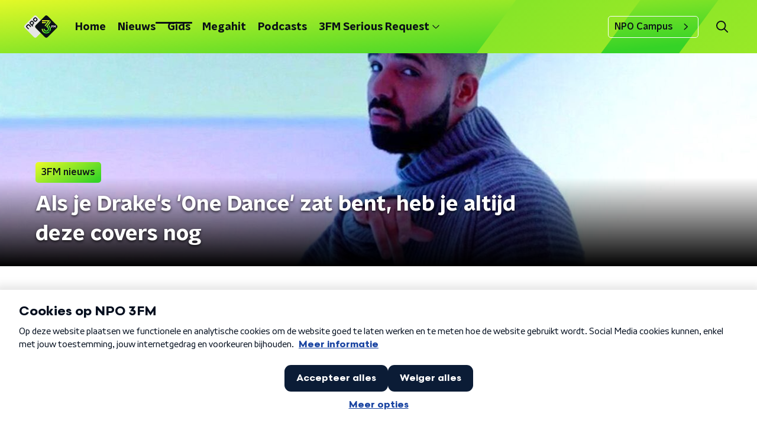

--- FILE ---
content_type: text/html; charset=utf-8
request_url: https://www.npo3fm.nl/nieuws/3fm-nieuws/db8f2af2-1066-4d1b-b7c9-f5142f9f5d1b/als-je-drake-s-one-dance-zat-bent-heb-je-altijd-deze-covers-nog
body_size: 19395
content:
<!DOCTYPE html><html lang="nl"><head><meta charSet="utf-8"/><title>Als je Drake&#x27;s &#x27;One Dance&#x27; zat bent, heb je altijd deze covers nog | NPO 3FM</title><meta content="index, follow" name="robots"/><meta content="Drake&#x27;s versie blijft natuurlijk goud maar mocht je open staan voor een andere versie, slinger deze dan aan:" name="description"/><meta content="Als je Drake&#x27;s &#x27;One Dance&#x27; zat bent, heb je altijd deze covers nog" property="og:title"/><meta content="website" property="og:type"/><meta content="https://www.npo3fm.nl/nieuws/3fm-nieuws/db8f2af2-1066-4d1b-b7c9-f5142f9f5d1b/als-je-drake-s-one-dance-zat-bent-heb-je-altijd-deze-covers-nog" property="og:url"/><meta content="NPO 3FM" property="og:site_name"/><meta content="Drake&#x27;s versie blijft natuurlijk goud maar mocht je open staan voor een andere versie, slinger deze dan aan:" property="og:description"/><meta content="https://cms-assets.nporadio.nl/npo3fm/archief/_videoThumbnail/132355_drake-hb-still.jpg" property="og:image"/><meta content="https://cms-assets.nporadio.nl/npo3fm/archief/_videoThumbnail/132355_drake-hb-still.jpg" property="og:image:secure_url"/><meta content="Als je Drake&#x27;s &#x27;One Dance&#x27; zat bent, heb je altijd deze covers nog" name="twitter:title"/><meta content="Drake&#x27;s versie blijft natuurlijk goud maar mocht je open staan voor een andere versie, slinger deze dan aan:" name="twitter:description"/><meta content="https://cms-assets.nporadio.nl/npo3fm/archief/_videoThumbnail/132355_drake-hb-still.jpg" name="twitter:image"/><meta content="summary_large_image" name="twitter:card"/><link href="https://www.npo3fm.nl/nieuws/3fm-nieuws/db8f2af2-1066-4d1b-b7c9-f5142f9f5d1b/als-je-drake-s-one-dance-zat-bent-heb-je-altijd-deze-covers-nog" rel="canonical"/><link href="https://www.npo3fm.nl/nieuws/rss" rel="alternate" title="Nieuws - NPO 3FM" type="application/rss+xml"/><meta content="width=device-width, initial-scale=1" name="viewport"/><link href="/apple-touch-icon.png" rel="apple-touch-icon" sizes="180x180"/><link href="/favicon-32x32.png" rel="icon" sizes="32x32" type="image/png"/><link href="/favicon-16x16.png" rel="icon" sizes="16x16" type="image/png"/><link href="/site.webmanifest" rel="manifest"/><link color="#0B1116" href="/safari-pinned-tab.svg" rel="mask-icon"/><meta content="#fff" name="msapplication-TileColor"/><meta content="#fff" name="theme-color"/><meta content="only light" name="color-scheme"/><noscript><style>body .hidden_on_noscript { display: none; }</style></noscript><script type="application/ld+json">{"@context":"https://schema.org","@type":"NewsArticle","author":{"@type":"Organization","name":" "},"dateModified":"2016-08-14 16:00:00","datePublished":"2017-03-23 09:23:24","description":"<p>Drake's versie blijft natuurlijk goud maar mocht je open staan voor een andere versie, slinger deze dan aan:</p>","headline":"Als je Drake's 'One Dance' zat bent, heb je altijd deze covers nog","image":["https://cms-assets.nporadio.nl/npo3fm/archief/_videoThumbnail/132355_drake-hb-still.jpg"],"mainEntityOfPage":"https://www.npo3fm.nl/nieuws/3fm-nieuws/db8f2af2-1066-4d1b-b7c9-f5142f9f5d1b/als-je-drake-s-one-dance-zat-bent-heb-je-altijd-deze-covers-nog","publisher":{"@type":"Organization","logo":{"@type":"ImageObject","height":200,"url":"https://www.npo3fm.nl/images/logo_3fm.webp","width":200},"name":"NPO Radio 3"},"url":"https://www.npo3fm.nl/nieuws/3fm-nieuws/db8f2af2-1066-4d1b-b7c9-f5142f9f5d1b/als-je-drake-s-one-dance-zat-bent-heb-je-altijd-deze-covers-nog"}</script><meta name="next-head-count" content="28"/><link rel="preload" href="/_next/static/css/f36f46ceada2ed53.css" as="style"/><link rel="stylesheet" href="/_next/static/css/f36f46ceada2ed53.css" data-n-g=""/><noscript data-n-css=""></noscript><script defer="" nomodule="" src="/_next/static/chunks/polyfills-c67a75d1b6f99dc8.js"></script><script defer="" src="/_next/static/chunks/5290.f8c631e3a1eaa470.js"></script><script defer="" src="/_next/static/chunks/2215.ab74474392c4126d.js"></script><script src="/_next/static/chunks/webpack-753079e6d7667d29.js" defer=""></script><script src="/_next/static/chunks/framework-45ce3d09104a2cae.js" defer=""></script><script src="/_next/static/chunks/main-0f7a811b57dbbef1.js" defer=""></script><script src="/_next/static/chunks/pages/_app-224d5e41afb660ea.js" defer=""></script><script src="/_next/static/chunks/893ce3de-6eae4da1672ddf57.js" defer=""></script><script src="/_next/static/chunks/7b3ddd08-42b89039fcd123fb.js" defer=""></script><script src="/_next/static/chunks/e44137f9-e8cf7cd2f0cd4bfa.js" defer=""></script><script src="/_next/static/chunks/2821-360fa911f8a2b8a8.js" defer=""></script><script src="/_next/static/chunks/2040-cb6e5d2cee829f0b.js" defer=""></script><script src="/_next/static/chunks/138-3c09a25efcd617b1.js" defer=""></script><script src="/_next/static/chunks/1520-8a3d9dd61131b79d.js" defer=""></script><script src="/_next/static/chunks/3713-9dc92c8652efaea1.js" defer=""></script><script src="/_next/static/chunks/4085-ada9444ea7ffe9c2.js" defer=""></script><script src="/_next/static/chunks/7158-f18d19552ada3e4b.js" defer=""></script><script src="/_next/static/chunks/6006-989e30e44743875d.js" defer=""></script><script src="/_next/static/chunks/pages/nieuws/%5BcategorySlug%5D/%5BarticleId%5D/%5BarticleSlug%5D-563bf4cb0413e691.js" defer=""></script><script src="/_next/static/ij5uD4FLzPX9aVTRgJCcn/_buildManifest.js" defer=""></script><script src="/_next/static/ij5uD4FLzPX9aVTRgJCcn/_ssgManifest.js" defer=""></script><style data-styled="" data-styled-version="5.3.5">.jXsPTz{position:fixed;left:0;bottom:-1px;right:0;height:75px;background:rgba(9,9,9,0.75);border-top:1px solid rgba(95,95,95,0.65);-webkit-backdrop-filter:blur(6px);backdrop-filter:blur(6px);z-index:9;-webkit-user-select:none;-moz-user-select:none;-ms-user-select:none;user-select:none;-webkit-transition:height 0.25s ease-out;transition:height 0.25s ease-out;padding-bottom:env(safe-area-inset-bottom,0);}/*!sc*/
@media (min-width:1200px){.jXsPTz{height:86px;}}/*!sc*/
@media print{.jXsPTz{display:none;}}/*!sc*/
data-styled.g69[id="sc-627673f7-0"]{content:"jXsPTz,"}/*!sc*/
.kJdjvG{position:absolute;top:0;left:0;right:0;height:75px;-webkit-transition:height 0.15s ease-out,-webkit-transform 0.15s ease-in,top 0.25s ease-out;-webkit-transition:height 0.15s ease-out,transform 0.15s ease-in,top 0.25s ease-out;transition:height 0.15s ease-out,transform 0.15s ease-in,top 0.25s ease-out;-webkit-transform:translateY(0);-ms-transform:translateY(0);transform:translateY(0);}/*!sc*/
@media (min-width:1200px){.kJdjvG{height:86px;}}/*!sc*/
data-styled.g70[id="sc-627673f7-1"]{content:"kJdjvG,"}/*!sc*/
.bwcALN{display:-webkit-box;display:-webkit-flex;display:-ms-flexbox;display:flex;-webkit-align-items:center;-webkit-box-align:center;-ms-flex-align:center;align-items:center;-webkit-flex-wrap:nowrap;-ms-flex-wrap:nowrap;flex-wrap:nowrap;-webkit-box-pack:justify;-webkit-justify-content:space-between;-ms-flex-pack:justify;justify-content:space-between;height:74px;}/*!sc*/
@media (min-width:1200px){.bwcALN{height:85px;}}/*!sc*/
data-styled.g71[id="sc-627673f7-2"]{content:"bwcALN,"}/*!sc*/
.ddpthC{display:block;position:absolute;left:0;right:75px;bottom:0;top:0;background:transparent;z-index:1;cursor:pointer;}/*!sc*/
@media (min-width:1200px){.ddpthC{right:calc(50vw + 194px);}}/*!sc*/
data-styled.g72[id="sc-627673f7-3"]{content:"ddpthC,"}/*!sc*/
@page{size:A4;margin:0;}/*!sc*/
html,body{min-block-size:100%;}/*!sc*/
body{background-color:#fff;-webkit-font-smoothing:antialiased;margin:0;min-inline-size:320px;padding:0;}/*!sc*/
p,h1,h2,h3,h4,h5,h6{margin:0 0 15px;word-break:break-word;}/*!sc*/
h1,h2{font-size:24px;line-height:1.3;}/*!sc*/
@media (min-width:1200px){h1,h2{font-size:20px;line-height:1.4;}}/*!sc*/
h1,h2,h3{font-family:'NPO Nova Headline',sans-serif;font-weight:700;}/*!sc*/
h1 > *,h2 > *,h3 > *{font-family:inherit !important;font-weight:inherit !important;}/*!sc*/
div,p,h3,li{font-size:16px;line-height:1.6;}/*!sc*/
@media (min-width:1200px){div,p,h3,li{font-size:18px;}}/*!sc*/
strong,h4,h5,h6{font-family:'NPO Nova Text',sans-serif;font-weight:550;}/*!sc*/
em{font-feature-settings:'ss01';}/*!sc*/
body,article,aside,section,div,p,table,ul{font-family:'NPO Nova Text',sans-serif;font-weight:400;}/*!sc*/
:where(button,input,select,textarea){font:inherit;}/*!sc*/
@media print{body{-webkit-print-color-adjust:exact !important;print-color-adjust:exact !important;}div:not(.printable){visibility:hidden;}.printable div{visibility:visible;}header{display:none;}footer{display:none;}}/*!sc*/
data-styled.g91[id="sc-global-tWaEe1"]{content:"sc-global-tWaEe1,"}/*!sc*/
.gzUFtW path{fill:#0B1116;}/*!sc*/
data-styled.g118[id="sc-98b86276-0"]{content:"gzUFtW,"}/*!sc*/
.hyigYc{padding:0 20px;margin:0 auto;max-width:1200px;position:relative;}/*!sc*/
@media (min-width:768px){.hyigYc{padding:0 25px;}}/*!sc*/
data-styled.g120[id="sc-acc4007a-0"]{content:"hyigYc,"}/*!sc*/
.gDtjFe{color:#fff;font-size:1rem;line-height:22px;margin:0 0 25px;}/*!sc*/
data-styled.g121[id="sc-17cac0f3-0"]{content:"gDtjFe,"}/*!sc*/
.gELObD{margin:0 0 15px;font-size:20px;color:#fff;font-family:'NPO Nova Headline',sans-serif;font-weight:700;font-style:normal;}/*!sc*/
@media (min-width:768px){.gELObD{font-size:25px;}}/*!sc*/
data-styled.g122[id="sc-9e5adb19-0"]{content:"gELObD,"}/*!sc*/
.gbImOy{-webkit-text-decoration:none;text-decoration:none;font-size:16px;line-height:22px;color:#fff;font-family:'NPO Nova Text',sans-serif;font-weight:400;}/*!sc*/
.gbImOy:hover{-webkit-text-decoration:underline;text-decoration:underline;}/*!sc*/
data-styled.g123[id="sc-234a5723-0"]{content:"gbImOy,"}/*!sc*/
.eOwCGY{padding:0 20px;min-height:140px;width:100%;}/*!sc*/
.eOwCGY:first-child{padding-left:0;border-right:1px solid #f1f1f1;}/*!sc*/
@media (min-width:768px){.eOwCGY{padding:0 50px;border-right:2px solid #f1f1f1;}.eOwCGY:first-child{border-right:2px solid #f1f1f1;}}/*!sc*/
.eOwCGY:last-child{padding-right:0;}/*!sc*/
.eOwCGY ul{margin:0;padding:0;list-style:none;}/*!sc*/
.eOwCGY li{padding:3px 0;margin:0;}/*!sc*/
.eOwCGY .sc-234a5723-0{display:inline-block;padding:5px 3px;margin-left:-3px;}/*!sc*/
@media (min-width:768px){.eOwCGY .sc-234a5723-0{font-size:18px;}}/*!sc*/
data-styled.g124[id="sc-234a5723-1"]{content:"eOwCGY,"}/*!sc*/
.IhHpR{color:#fff;margin:8px 10px 0 5px;padding:3px;position:relative;display:-webkit-box;display:-webkit-flex;display:-ms-flexbox;display:flex;-webkit-align-items:center;-webkit-box-align:center;-ms-flex-align:center;align-items:center;}/*!sc*/
.IhHpR:before{background-color:#35d327;border-radius:0;content:'';display:block;inline-size:4px;inset-block:5px 3px;inset-inline-start:-5px;position:absolute;}/*!sc*/
@media (min-width:1200px){.IhHpR{margin-block-end:12px;max-inline-size:75%;}}/*!sc*/
data-styled.g129[id="sc-c8ae5f4a-0"]{content:"IhHpR,"}/*!sc*/
.jgyxIz{-webkit-box-orient:vertical;border-radius:0;display:-webkit-box;font-size:22px;-webkit-line-clamp:4;line-height:1.4;margin-block-end:0;margin-inline-start:-3px;overflow:hidden;padding-inline-start:15px;text-shadow:0 2px 4px rgb(0 0 0 / 0.75);}/*!sc*/
@media (min-width:1200px){.jgyxIz{font-size:28px;-webkit-line-clamp:2;}}/*!sc*/
@media (min-width:1200px){.jgyxIz{font-size:36px;-webkit-line-clamp:4;}}/*!sc*/
@media (min-width:1344px){.jgyxIz{-webkit-line-clamp:4;}}/*!sc*/
data-styled.g130[id="sc-c8ae5f4a-1"]{content:"jgyxIz,"}/*!sc*/
.kYjdKP{-webkit-align-items:center;-webkit-box-align:center;-ms-flex-align:center;align-items:center;border-radius:2px;display:-webkit-inline-box;display:-webkit-inline-flex;display:-ms-inline-flexbox;display:inline-flex;font-size:0.9375rem;font-weight:550;gap:8px;padding:3px 6px;white-space:nowrap;background:linear-gradient(150.82deg,#FFFF28 -9.11%,#35d327 92.16%);color:#0B1116;}/*!sc*/
@media (min-width:1200px){.kYjdKP{border-radius:5px;font-size:1rem;padding:5px 10px;}}/*!sc*/
data-styled.g132[id="sc-b8198653-0"]{content:"kYjdKP,"}/*!sc*/
.hdLoMl{display:-webkit-box;display:-webkit-flex;display:-ms-flexbox;display:flex;-webkit-flex-direction:row;-ms-flex-direction:row;flex-direction:row;gap:20px;}/*!sc*/
@media (min-width:1344px){.hdLoMl{-webkit-flex-direction:row;-ms-flex-direction:row;flex-direction:row;}}/*!sc*/
data-styled.g133[id="sc-e7fd9719-0"]{content:"hdLoMl,"}/*!sc*/
.fnpMGI{position:absolute;bottom:0;left:0;padding:15px 0;width:100%;box-sizing:border-box;}/*!sc*/
data-styled.g134[id="sc-e7fd9719-1"]{content:"fnpMGI,"}/*!sc*/
.iwjkRo{margin-left:20px;height:100%;}/*!sc*/
data-styled.g135[id="sc-e7fd9719-2"]{content:"iwjkRo,"}/*!sc*/
.fbQFHr{display:-webkit-box;display:-webkit-flex;display:-ms-flexbox;display:flex;-webkit-flex-direction:column;-ms-flex-direction:column;flex-direction:column;gap:15px;}/*!sc*/
@media (min-width:600px){.fbQFHr{display:grid;grid-gap:15px;grid-template-columns:repeat(2,1fr);}}/*!sc*/
@media (min-width:1200px){.fbQFHr{grid-gap:25px;grid-template-columns:repeat(4,1fr);}}/*!sc*/
data-styled.g140[id="sc-3df3eb31-0"]{content:"fbQFHr,"}/*!sc*/
.jMMHHE{height:360px;position:relative;overflow:hidden;z-index:0;}/*!sc*/
@media (min-width:1344px){.jMMHHE{height:450px;}}/*!sc*/
data-styled.g141[id="sc-8cb63c32-0"]{content:"jMMHHE,"}/*!sc*/
.RNFAf{height:100%;background-image:url("https://cms-assets.nporadio.nl/npo3fm/archief/_articleHeaderM/132355_drake-hb-still.jpg");background-size:cover;background-repeat:no-repeat;background-position:center center;}/*!sc*/
@media (min-width:1200px){.RNFAf{max-width:1400px;margin:0 auto;background-color:initial;background-size:1400px;}}/*!sc*/
@media (max-width:767px){.RNFAf{background-image:url(https://cms-assets.nporadio.nl/npo3fm/archief/_articleHeaderS/132355_drake-hb-still.jpg);}}/*!sc*/
.RNFAf:before{content:'';background-image:linear-gradient(to bottom,rgba(0,0,0,0),rgba(0,0,0,1));height:60px;position:absolute;bottom:0;left:0;right:0;}/*!sc*/
@media (min-width:1200px){.RNFAf:before{height:150px;}}/*!sc*/
data-styled.g142[id="sc-8cb63c32-1"]{content:"RNFAf,"}/*!sc*/
.geUonX{background-color:#0B1116;}/*!sc*/
data-styled.g143[id="sc-c0d67b74-0"]{content:"geUonX,"}/*!sc*/
.disGTO{display:-webkit-box;display:-webkit-flex;display:-ms-flexbox;display:flex;-webkit-flex-direction:column;-ms-flex-direction:column;flex-direction:column;}/*!sc*/
@media (min-width:1200px){.disGTO{background-color:transparent;}}/*!sc*/
data-styled.g161[id="sc-50153d19-0"]{content:"disGTO,"}/*!sc*/
.kbXMRa{z-index:1;position:relative;margin-left:0;margin-right:0;margin-top:0;margin-bottom:-1px;padding:13px 0 16px;background:none;}/*!sc*/
@media (min-width:320px){.kbXMRa{background-size:213%;}}/*!sc*/
@media (min-width:768px){.kbXMRa{background-size:100%;}}/*!sc*/
@media (min-width:1344px){.kbXMRa{background-size:85%;}}/*!sc*/
@media (min-width:768px){.kbXMRa{border-radius:0;margin-top:0;margin-bottom:-1px;padding:25px 0 26px;}}/*!sc*/
data-styled.g162[id="sc-50153d19-1"]{content:"kbXMRa,"}/*!sc*/
.fTyknB{height:100%;width:100%;}/*!sc*/
data-styled.g164[id="sc-ccc38220-0"]{content:"fTyknB,"}/*!sc*/
.iroKiE{background:none;color:inherit;border:none;padding:0;font:inherit;cursor:pointer;-webkit-align-items:center;-webkit-box-align:center;-ms-flex-align:center;align-items:center;background:linear-gradient(150.82deg,#FFFF28 -9.11%,#35d327 92.16%);border-radius:5px;box-shadow:0px 2px 7px 1px rgba(0,0,0,0.1);color:var(--accent-color);display:-webkit-box;display:-webkit-flex;display:-ms-flexbox;display:flex;height:24px;-webkit-box-pack:center;-webkit-justify-content:center;-ms-flex-pack:center;justify-content:center;width:24px;}/*!sc*/
.iroKiE:hover{cursor:pointer;}/*!sc*/
.iroKiE:focus{outline:2px solid #5b5bff;}/*!sc*/
data-styled.g165[id="sc-ccc38220-1"]{content:"iroKiE,"}/*!sc*/
.ciuQUZ{fill:#0B1116;}/*!sc*/
data-styled.g166[id="sc-ccc38220-2"]{content:"ciuQUZ,"}/*!sc*/
.dakYTz{display:-webkit-box;display:-webkit-flex;display:-ms-flexbox;display:flex;-webkit-flex-direction:column;-ms-flex-direction:column;flex-direction:column;background:none;}/*!sc*/
data-styled.g172[id="sc-8cb50e81-0"]{content:"dakYTz,"}/*!sc*/
.gmJfVw{z-index:1;position:relative;margin-left:0;margin-right:0;margin-top:0;margin-bottom:-1px;overflow:hidden;padding:13px 0 16px;background:none;}/*!sc*/
@media (min-width:320px){.gmJfVw{background-size:213%;}}/*!sc*/
@media (min-width:768px){.gmJfVw{background-size:100%;}}/*!sc*/
@media (min-width:1344px){.gmJfVw{background-size:85%;}}/*!sc*/
@media (min-width:768px){.gmJfVw{border-radius:0;margin-top:0;margin-bottom:-1px;padding:25px 0 26px;}}/*!sc*/
data-styled.g173[id="sc-8cb50e81-1"]{content:"gmJfVw,"}/*!sc*/
.nbwHg g > g{fill:#0B1116;}/*!sc*/
data-styled.g194[id="sc-6b03b9a5-0"]{content:"nbwHg,"}/*!sc*/
.jsNVwc g > g{fill:#0B1116;}/*!sc*/
data-styled.g195[id="sc-529b2cf0-0"]{content:"jsNVwc,"}/*!sc*/
.dSSskv line,.dSSskv circle{stroke:currentColor;}/*!sc*/
data-styled.g199[id="sc-eee812e5-0"]{content:"dSSskv,"}/*!sc*/
.iuPOkY{z-index:1;}/*!sc*/
@media (min-width:1200px){.iuPOkY{margin-right:20px;}}/*!sc*/
data-styled.g201[id="sc-6119ae5a-1"]{content:"iuPOkY,"}/*!sc*/
.bqIinL{display:-webkit-box;display:-webkit-flex;display:-ms-flexbox;display:flex;-webkit-box-pack:justify;-webkit-justify-content:space-between;-ms-flex-pack:justify;justify-content:space-between;-webkit-align-items:center;-webkit-box-align:center;-ms-flex-align:center;align-items:center;margin:0 auto;padding-left:10px;padding-right:10px;max-width:1200px;position:relative;height:100%;}/*!sc*/
@media (min-width:1200px){.bqIinL{padding-left:0px;padding-right:0px;}}/*!sc*/
data-styled.g202[id="sc-6119ae5a-2"]{content:"bqIinL,"}/*!sc*/
.bMOsGL{outline:2px solid transparent;outline-offset:2px;-webkit-transition:outline-color 200ms;transition:outline-color 200ms;font-family:'NPO Nova Headline',sans-serif;font-weight:700;-webkit-text-decoration:none;text-decoration:none;border-radius:5px;color:#0B1116;cursor:pointer;display:inline-block;font-size:18px;line-height:1;padding:7px 10px 6px 10px;position:relative;-webkit-transition:outline-color 200ms,background-color 200ms,color 200ms;transition:outline-color 200ms,background-color 200ms,color 200ms;}/*!sc*/
.bMOsGL:focus-visible{outline-color:#5b5bff;}/*!sc*/
.bMOsGL:hover{background:#fff;color:#0B1116;}/*!sc*/
.bMOsGL:hover:after{opacity:0;}/*!sc*/
.bMOsGL:active{background:#fff;color:#0B1116;}/*!sc*/
.bMOsGL:active:after{opacity:0;}/*!sc*/
.bMOsGL:after{-webkit-transition:background-color 200ms;transition:background-color 200ms;--offset:22px;-webkit-block-size:3px;-ms-flex-block-size:3px;block-size:3px;border-radius:5px;content:'';opacity:0;position:absolute;-webkit-inset-block-end:0;-ms-inlrock-end:0;inset-block-end:0;inset-inline-start:calc(var(--offset) / 2);inline-size:calc(100% - var(--offset));}/*!sc*/
.iaFcDo{outline:2px solid transparent;outline-offset:2px;-webkit-transition:outline-color 200ms;transition:outline-color 200ms;font-family:'NPO Nova Headline',sans-serif;font-weight:700;-webkit-text-decoration:none;text-decoration:none;border-radius:5px;color:#0B1116;cursor:pointer;display:inline-block;font-size:18px;line-height:1;padding:7px 10px 6px 10px;position:relative;-webkit-transition:outline-color 200ms,background-color 200ms,color 200ms;transition:outline-color 200ms,background-color 200ms,color 200ms;opacity:1;}/*!sc*/
.iaFcDo:focus-visible{outline-color:#5b5bff;}/*!sc*/
.iaFcDo:hover{background:#fff;color:#0B1116;}/*!sc*/
.iaFcDo:hover:after{opacity:0;}/*!sc*/
.iaFcDo:active{background:#fff;color:#0B1116;}/*!sc*/
.iaFcDo:active:after{opacity:0;}/*!sc*/
.iaFcDo:after{-webkit-transition:background-color 200ms;transition:background-color 200ms;--offset:22px;-webkit-block-size:3px;-ms-flex-block-size:3px;block-size:3px;border-radius:5px;content:'';opacity:0;position:absolute;-webkit-inset-block-end:0;-ms-inlrock-end:0;inset-block-end:0;inset-inline-start:calc(var(--offset) / 2);inline-size:calc(100% - var(--offset));}/*!sc*/
.iaFcDo:after{background-color:#0B1116;opacity:1;}/*!sc*/
data-styled.g203[id="sc-6119ae5a-3"]{content:"bMOsGL,iaFcDo,"}/*!sc*/
.lpoxkQ{position:absolute;top:0;left:0;right:0;min-width:320px;height:60px;z-index:4;}/*!sc*/
@media (min-width:768px){.lpoxkQ{height:70px;}}/*!sc*/
@media (min-width:1200px){.lpoxkQ{height:90px;}}/*!sc*/
data-styled.g204[id="sc-6119ae5a-4"]{content:"lpoxkQ,"}/*!sc*/
.cJysQT{-webkit-align-items:center;-webkit-box-align:center;-ms-flex-align:center;align-items:center;display:-webkit-box;display:-webkit-flex;display:-ms-flexbox;display:flex;left:50%;margin:0;position:absolute;-webkit-transform:translate(-50%,0);-ms-transform:translate(-50%,0);transform:translate(-50%,0);}/*!sc*/
@media (min-width:1200px){.cJysQT{position:relative;left:0;-webkit-transform:none;-ms-transform:none;transform:none;}}/*!sc*/
data-styled.g205[id="sc-6119ae5a-5"]{content:"cJysQT,"}/*!sc*/
@media (max-width:1199px){.jVyRTC{display:none;}}/*!sc*/
data-styled.g206[id="sc-6119ae5a-6"]{content:"jVyRTC,"}/*!sc*/
.kignWg{display:-webkit-box;display:-webkit-flex;display:-ms-flexbox;display:flex;-webkit-align-items:center;-webkit-box-align:center;-ms-flex-align:center;align-items:center;-webkit-box-pack:center;-webkit-justify-content:center;-ms-flex-pack:center;justify-content:center;-webkit-tap-highlight-color:rgba(0,0,0,0);cursor:pointer;border:none;background:transparent;box-sizing:content-box;border-radius:5px;padding:0;color:#0B1116;outline:2px solid transparent;outline-offset:2px;-webkit-transition:outline-color 200ms;transition:outline-color 200ms;-webkit-transition:background-color 200ms;transition:background-color 200ms;height:37px;width:39px;}/*!sc*/
.kignWg:hover{color:#0B1116;background:#fff;}/*!sc*/
.kignWg:active{background-color:#279B1C;color:#0B1116;}/*!sc*/
.kignWg:focus-visible{outline-color:#5b5bff;}/*!sc*/
data-styled.g207[id="sc-6119ae5a-7"]{content:"kignWg,"}/*!sc*/
.cESczn svg{height:22px;width:22px;}/*!sc*/
@media (min-width:1200px){.cESczn{display:none;}}/*!sc*/
data-styled.g208[id="sc-6119ae5a-8"]{content:"cESczn,"}/*!sc*/
.KWulM{outline:2px solid transparent;outline-offset:2px;-webkit-transition:outline-color 200ms;transition:outline-color 200ms;-webkit-transition:background-color 200ms;transition:background-color 200ms;-webkit-text-decoration:none;text-decoration:none;line-height:1;cursor:pointer;display:-webkit-box;display:-webkit-flex;display:-ms-flexbox;display:flex;-webkit-align-items:center;-webkit-box-align:center;-ms-flex-align:center;align-items:center;margin-right:20px;height:35px;padding-left:10px;padding-right:10px;font-size:16px;font-family:'NPO Nova Text',sans-serif;font-weight:550;color:#0B1116;border:1px solid;background:transparent;border-color:#fff;border-radius:5px;}/*!sc*/
.KWulM:focus-visible{outline-color:#5b5bff;}/*!sc*/
.KWulM:hover{background:#fff;color:#0B1116;}/*!sc*/
.KWulM:active{border-color:#279B1C;background:#279B1C;}/*!sc*/
@media (max-width:1199px){.KWulM{display:none;}}/*!sc*/
data-styled.g209[id="sc-6119ae5a-9"]{content:"KWulM,"}/*!sc*/
.fdSxX{display:block;max-width:120px;height:27px;outline:2px solid transparent;outline-offset:2px;-webkit-transition:outline-color 200ms;transition:outline-color 200ms;}/*!sc*/
@media (min-width:1200px){.fdSxX{height:38px;}}/*!sc*/
.fdSxX:focus-visible{outline-color:#5b5bff;}/*!sc*/
data-styled.g211[id="sc-6119ae5a-11"]{content:"fdSxX,"}/*!sc*/
.SHtHX{display:inline-block;height:20px;width:20px;}/*!sc*/
data-styled.g212[id="sc-6119ae5a-12"]{content:"SHtHX,"}/*!sc*/
.cWZgVf{display:-webkit-box;display:-webkit-flex;display:-ms-flexbox;display:flex;-webkit-align-items:center;-webkit-box-align:center;-ms-flex-align:center;align-items:center;}/*!sc*/
data-styled.g213[id="sc-6119ae5a-13"]{content:"cWZgVf,"}/*!sc*/
.hHYHmz{position:fixed;left:0;top:0;bottom:0;width:280px;background-color:#fff;padding:20px;-webkit-transform:translate3d(-330px,0,0);-ms-transform:translate3d(-330px,0,0);transform:translate3d(-330px,0,0);-webkit-transition:all 0.2s ease-out;transition:all 0.2s ease-out;z-index:10;overflow:hidden auto;}/*!sc*/
.hHYHmz ul{margin:15px 0;padding:0;list-style:none;}/*!sc*/
.hHYHmz li{padding:10px 0;margin-bottom:10px;-webkit-transition:all 0.35s ease-out;transition:all 0.35s ease-out;}/*!sc*/
@media (max-width:320px){.hHYHmz li{padding:4px 0;}}/*!sc*/
data-styled.g214[id="sc-a6ca196e-0"]{content:"hHYHmz,"}/*!sc*/
.bkANrz{padding:15px;height:56px;width:100%;box-sizing:border-box;background-color:#fff;border-radius:5px;border:none;font-size:16px;line-height:56px;}/*!sc*/
.bkANrz::-webkit-input-placeholder{color:#0B1116;font-family:'NPO Nova Text',sans-serif;}/*!sc*/
.bkANrz::-moz-placeholder{color:#0B1116;font-family:'NPO Nova Text',sans-serif;}/*!sc*/
.bkANrz:-ms-input-placeholder{color:#0B1116;font-family:'NPO Nova Text',sans-serif;}/*!sc*/
.bkANrz::placeholder{color:#0B1116;font-family:'NPO Nova Text',sans-serif;}/*!sc*/
.bkANrz[data-has-error='true']{border:5px #d9151b solid;color:#d9151b;outline:none;}/*!sc*/
data-styled.g263[id="sc-73cc6105-0"]{content:"bkANrz,"}/*!sc*/
.bZGfWg{position:relative;}/*!sc*/
data-styled.g264[id="sc-78f67ecb-0"]{content:"bZGfWg,"}/*!sc*/
.hDpabu{padding-right:53px;}/*!sc*/
data-styled.g265[id="sc-78f67ecb-1"]{content:"hDpabu,"}/*!sc*/
.bVgNrU{position:absolute;top:12px;right:12px;z-index:5;width:32px;height:32px;}/*!sc*/
data-styled.g266[id="sc-78f67ecb-2"]{content:"bVgNrU,"}/*!sc*/
.eZbiVn{margin-top:10px;}/*!sc*/
data-styled.g267[id="sc-78f67ecb-3"]{content:"eZbiVn,"}/*!sc*/
.gzjjML{position:relative;width:100%;height:60px;}/*!sc*/
@media (min-width:768px){.gzjjML{height:70px;}}/*!sc*/
@media (min-width:1200px){.gzjjML{height:90px;}}/*!sc*/
data-styled.g269[id="sc-d8f0e8a6-0"]{content:"gzjjML,"}/*!sc*/
.kRlwMc{background-image:url(/svg/3fm-header-bg.svg);background-size:cover;background-repeat:repeat;background-position:top center;}/*!sc*/
data-styled.g270[id="sc-6b110c3b-0"]{content:"kRlwMc,"}/*!sc*/
.fkLWjV{display:-webkit-box;display:-webkit-flex;display:-ms-flexbox;display:flex;-webkit-align-content:center;-ms-flex-line-pack:center;align-content:center;-webkit-box-pack:start;-webkit-justify-content:flex-start;-ms-flex-pack:start;justify-content:flex-start;min-height:19px;}/*!sc*/
.fkLWjV svg{display:block;margin:6px;}/*!sc*/
@media (max-width:767px){.fkLWjV{-webkit-order:-1;-ms-flex-order:-1;order:-1;margin-bottom:15px;}}/*!sc*/
data-styled.g291[id="sc-23329b86-0"]{content:"fkLWjV,"}/*!sc*/
.jRpVfX{padding-bottom:75px;background-color:#0B1116;position:relative;overflow:hidden;}/*!sc*/
@media (min-width:1200px){.jRpVfX{padding-bottom:85px;}}/*!sc*/
data-styled.g292[id="sc-23329b86-1"]{content:"jRpVfX,"}/*!sc*/
.KCvha{background-image:url('/svg/3fm-logo-bg-footer.svg');background-repeat:no-repeat;background-size:100%;content:'';height:650px;position:absolute;right:-226px;top:35px;width:497px;}/*!sc*/
@media (min-width:768px){.KCvha{right:75px;top:-80px;width:675px;}}/*!sc*/
data-styled.g293[id="sc-23329b86-2"]{content:"KCvha,"}/*!sc*/
.jOcHxL{--font-size:18px;color:#fff;display:-webkit-box;display:-webkit-flex;display:-ms-flexbox;display:flex;font-family:'NPO Nova Headline',sans-serif;font-size:var(--font-size);font-weight:700;line-height:1.2;padding:25px 0px 50px;text-transform:uppercase;}/*!sc*/
@media (min-width:600px){.jOcHxL{--font-size:20px;}}/*!sc*/
@media (min-width:768px){.jOcHxL{--font-size:26px;padding-block-start:40px;}}/*!sc*/
@media (min-width:1200px){.jOcHxL{--font-size:28px;}}/*!sc*/
data-styled.g294[id="sc-23329b86-3"]{content:"jOcHxL,"}/*!sc*/
.fXwAwf{margin-right:15px;width:50px;}/*!sc*/
@media (min-width:768px){.fXwAwf{width:75px;}}/*!sc*/
data-styled.g295[id="sc-23329b86-4"]{content:"fXwAwf,"}/*!sc*/
.cwjYjl{-webkit-text-decoration:none;text-decoration:none;font-size:16px;line-height:22px;color:#fff;font-family:'NPO Nova Text',sans-serif;font-weight:400;}/*!sc*/
.cwjYjl:hover{-webkit-text-decoration:underline;text-decoration:underline;}/*!sc*/
data-styled.g296[id="sc-23329b86-5"]{content:"cwjYjl,"}/*!sc*/
.heSsPN{display:-webkit-box;display:-webkit-flex;display:-ms-flexbox;display:flex;-webkit-align-items:stretch;-webkit-box-align:stretch;-ms-flex-align:stretch;align-items:stretch;-webkit-box-pack:start;-webkit-justify-content:flex-start;-ms-flex-pack:start;justify-content:flex-start;width:100%;min-height:150px;}/*!sc*/
.heSsPN a{border-bottom:2px solid transparent;}/*!sc*/
.heSsPN a:hover{-webkit-text-decoration:none;text-decoration:none;border-bottom:2px solid #279B1C;}/*!sc*/
data-styled.g297[id="sc-23329b86-6"]{content:"heSsPN,"}/*!sc*/
.hKYKOj{display:-webkit-box;display:-webkit-flex;display:-ms-flexbox;display:flex;padding:25px 0;-webkit-align-items:center;-webkit-box-align:center;-ms-flex-align:center;align-items:center;-webkit-box-pack:justify;-webkit-justify-content:space-between;-ms-flex-pack:justify;justify-content:space-between;}/*!sc*/
data-styled.g298[id="sc-23329b86-7"]{content:"hKYKOj,"}/*!sc*/
.jbdfno{font-family:'NPO Nova Text',sans-serif;font-weight:400;}/*!sc*/
@media (min-width:768px){.jbdfno{font-size:18px;}}/*!sc*/
data-styled.g299[id="sc-23329b86-8"]{content:"jbdfno,"}/*!sc*/
.bRjZEQ{display:-webkit-box;display:-webkit-flex;display:-ms-flexbox;display:flex;-webkit-align-items:center;-webkit-box-align:center;-ms-flex-align:center;align-items:center;}/*!sc*/
@media (min-width:768px){.bRjZEQ{-webkit-box-pack:end;-webkit-justify-content:flex-end;-ms-flex-pack:end;justify-content:flex-end;}}/*!sc*/
.bRjZEQ > p{margin-bottom:0;}/*!sc*/
data-styled.g300[id="sc-23329b86-9"]{content:"bRjZEQ,"}/*!sc*/
.glbCrY{min-height:150px;margin-top:50px;width:100%;color:#fff;}/*!sc*/
@media (min-width:768px){.glbCrY{margin-top:0;padding-left:50px;}}/*!sc*/
.glbCrY .sc-78f67ecb-3{font-family:'NPO Nova Text',sans-serif;font-weight:400;color:#fff;position:absolute;}/*!sc*/
@media (min-width:768px){.glbCrY .sc-78f67ecb-3{font-size:18px;margin:20px 0 0 0;}}/*!sc*/
data-styled.g301[id="sc-23329b86-10"]{content:"glbCrY,"}/*!sc*/
.hbzvVc{display:-webkit-box;display:-webkit-flex;display:-ms-flexbox;display:flex;-webkit-flex-direction:column;-ms-flex-direction:column;flex-direction:column;-webkit-align-items:flex-start;-webkit-box-align:flex-start;-ms-flex-align:flex-start;align-items:flex-start;}/*!sc*/
@media (min-width:768px){.hbzvVc{-webkit-flex:1 1;-ms-flex:1 1;flex:1 1;-webkit-flex-direction:row;-ms-flex-direction:row;flex-direction:row;margin:0 auto;max-width:1200px;}}/*!sc*/
data-styled.g302[id="sc-23329b86-11"]{content:"hbzvVc,"}/*!sc*/
.bDcAqE{display:-webkit-box;display:-webkit-flex;display:-ms-flexbox;display:flex;width:100%;-webkit-flex-direction:column;-ms-flex-direction:column;flex-direction:column;}/*!sc*/
@media (min-width:768px){.bDcAqE{-webkit-flex-direction:row;-ms-flex-direction:row;flex-direction:row;-webkit-align-items:center;-webkit-box-align:center;-ms-flex-align:center;align-items:center;-webkit-box-pack:justify;-webkit-justify-content:space-between;-ms-flex-pack:justify;justify-content:space-between;}}/*!sc*/
data-styled.g303[id="sc-23329b86-12"]{content:"bDcAqE,"}/*!sc*/
@media (min-width:768px){.fhytOU{width:30%;}.fhytOU > p{margin:0;}}/*!sc*/
data-styled.g304[id="sc-23329b86-13"]{content:"fhytOU,"}/*!sc*/
.cCiLEa{display:-webkit-box;display:-webkit-flex;display:-ms-flexbox;display:flex;-webkit-flex-wrap:wrap;-ms-flex-wrap:wrap;flex-wrap:wrap;gap:0 12px;}/*!sc*/
.cCiLEa a{border-bottom:2px solid transparent;}/*!sc*/
.cCiLEa a:hover{-webkit-text-decoration:none;text-decoration:none;border-bottom:2px solid #279B1C;}/*!sc*/
data-styled.g305[id="sc-23329b86-14"]{content:"cCiLEa,"}/*!sc*/
.PwXek{height:32px;margin-left:10px;}/*!sc*/
data-styled.g306[id="sc-23329b86-15"]{content:"PwXek,"}/*!sc*/
.hHAsrb a{-webkit-text-decoration:none;text-decoration:none;font-family:'NPO Nova Text',sans-serif;font-weight:400;font-size:16px;line-height:22px;color:#fff;border-bottom:2px solid transparent;}/*!sc*/
.hHAsrb a:hover{border-bottom:2px solid #279B1C;}/*!sc*/
data-styled.g307[id="sc-23329b86-16"]{content:"hHAsrb,"}/*!sc*/
.cOpBBh{--font-size:22px;color:#0B1116;font-size:var(--font-size);line-height:1.3;margin-block-end:25px;padding-block-end:3px;position:relative;}/*!sc*/
@media (max-width:767px){.cOpBBh{margin-block-start:10px;}}/*!sc*/
@media (min-width:768px){.cOpBBh{--font-size:24px;}}/*!sc*/
@media (min-width:1200px){.cOpBBh{--font-size:28px;}}/*!sc*/
data-styled.g364[id="sc-e15e0c59-0"]{content:"cOpBBh,"}/*!sc*/
.isbQPp{display:-webkit-box;display:-webkit-flex;display:-ms-flexbox;display:flex;-webkit-align-items:center;-webkit-box-align:center;-ms-flex-align:center;align-items:center;-webkit-box-pack:end;-webkit-justify-content:flex-end;-ms-flex-pack:end;justify-content:flex-end;}/*!sc*/
.isbQPp svg{padding:8px;}/*!sc*/
data-styled.g373[id="sc-f66bd562-0"]{content:"isbQPp,"}/*!sc*/
.jJSMPN{display:-webkit-box;display:-webkit-flex;display:-ms-flexbox;display:flex;}/*!sc*/
.jJSMPN svg path{-webkit-transition:fill 200ms ease;transition:fill 200ms ease;}/*!sc*/
.jJSMPN:hover svg path{fill:#279B1C;}/*!sc*/
data-styled.g375[id="sc-f66bd562-2"]{content:"jJSMPN,"}/*!sc*/
.hGDrNR{margin:15px 0 0;padding-top:10px;display:-webkit-box;display:-webkit-flex;display:-ms-flexbox;display:flex;border-top:1px solid #0B1116;-webkit-box-pack:justify;-webkit-justify-content:space-between;-ms-flex-pack:justify;justify-content:space-between;-webkit-align-items:center;-webkit-box-align:center;-ms-flex-align:center;align-items:center;}/*!sc*/
data-styled.g376[id="sc-939944d8-0"]{content:"hGDrNR,"}/*!sc*/
.dMQHtd{word-break:break-all;}/*!sc*/
data-styled.g377[id="sc-939944d8-1"]{content:"dMQHtd,"}/*!sc*/
.cKNUqo{display:-webkit-box;display:-webkit-flex;display:-ms-flexbox;display:flex;}/*!sc*/
data-styled.g378[id="sc-939944d8-2"]{content:"cKNUqo,"}/*!sc*/
.YWDGk{display:-webkit-box;display:-webkit-flex;display:-ms-flexbox;display:flex;min-width:45px;padding:4px 0;}/*!sc*/
data-styled.g379[id="sc-939944d8-3"]{content:"YWDGk,"}/*!sc*/
.haZNIG{padding:4px 0;}/*!sc*/
data-styled.g380[id="sc-939944d8-4"]{content:"haZNIG,"}/*!sc*/
.iVAxlR{font-family:'NPO Nova Text',sans-serif;font-size:16px;display:inline-block;margin-right:10px;color:#279B1C;-webkit-text-decoration:none;text-decoration:none;background-image:linear-gradient(currentColor,currentColor);background-position:0 100%;background-repeat:no-repeat;background-size:0 2px;-webkit-transition:background-size cubic-bezier(0,0.5,0,1) 200ms;transition:background-size cubic-bezier(0,0.5,0,1) 200ms;}/*!sc*/
@media (min-width:1200px){.iVAxlR{font-size:16px;}}/*!sc*/
@media (hover:hover){.iVAxlR:hover{-webkit-text-decoration:none;text-decoration:none;background-size:100% 2px;}}/*!sc*/
data-styled.g381[id="sc-939944d8-5"]{content:"iVAxlR,"}/*!sc*/
.frSbum{display:-webkit-box;display:-webkit-flex;display:-ms-flexbox;display:flex;-webkit-box-flex:1;-webkit-flex-grow:1;-ms-flex-positive:1;flex-grow:1;-webkit-box-pack:end;-webkit-justify-content:flex-end;-ms-flex-pack:end;justify-content:flex-end;-webkit-align-items:center;-webkit-box-align:center;-ms-flex-align:center;align-items:center;}/*!sc*/
.frSbum .sc-32f81270-0{margin-left:10px;width:24px;height:24px;line-height:24px;display:-webkit-box;display:-webkit-flex;display:-ms-flexbox;display:flex;-webkit-box-pack:center;-webkit-justify-content:center;-ms-flex-pack:center;justify-content:center;-webkit-align-items:center;-webkit-box-align:center;-ms-flex-align:center;align-items:center;}/*!sc*/
data-styled.g382[id="sc-939944d8-6"]{content:"frSbum,"}/*!sc*/
.kZsXRn{--padding-bottom:20px;display:-webkit-box;display:-webkit-flex;display:-ms-flexbox;display:flex;margin:0;padding:10px 0 var(--padding-bottom);-webkit-align-items:flex-start;-webkit-box-align:flex-start;-ms-flex-align:flex-start;align-items:flex-start;}/*!sc*/
@media (min-width:600px){.kZsXRn{--padding-bottom:15px;}}/*!sc*/
@media (min-width:1200px){.kZsXRn{--padding-bottom:30px;}}/*!sc*/
data-styled.g383[id="sc-de153955-0"]{content:"kZsXRn,"}/*!sc*/
.fdhTmp{-webkit-align-items:center;-webkit-box-align:center;-ms-flex-align:center;align-items:center;color:#0B1116;cursor:pointer;display:-webkit-box;display:-webkit-flex;display:-ms-flexbox;display:flex;font-weight:550;-webkit-text-decoration:underline;text-decoration:underline;}/*!sc*/
@media (hover:hover){.fdhTmp:hover{-webkit-text-decoration:underline;text-decoration:underline;}}/*!sc*/
data-styled.g384[id="sc-de153955-1"]{content:"fdhTmp,"}/*!sc*/
.PDFAH{display:-webkit-box;display:-webkit-flex;display:-ms-flexbox;display:flex;-webkit-align-items:center;-webkit-box-align:center;-ms-flex-align:center;align-items:center;white-space:nowrap;color:#0B1116;}/*!sc*/
.PDFAH > span{overflow:hidden;text-overflow:ellipsis;}/*!sc*/
.PDFAH > svg{padding:0 8px;}/*!sc*/
.PDFAH > svg [data-fill-color]{fill:#0B1116;}/*!sc*/
.PDFAH:last-child{overflow:hidden;}/*!sc*/
.PDFAH:last-child > svg{display:none;}/*!sc*/
data-styled.g385[id="sc-de153955-2"]{content:"PDFAH,"}/*!sc*/
.kuECeo{display:grid;grid-gap:15px;grid-template-columns:100%;}/*!sc*/
@media (min-width:600px){.kuECeo{grid-template-columns:160px auto;}}/*!sc*/
@media (min-width:768px){.kuECeo{grid-gap:30px;grid-template-columns:160px auto 140px;}}/*!sc*/
@media (min-width:1200px){.kuECeo{grid-template-columns:1fr 620px 1fr;}}/*!sc*/
data-styled.g386[id="sc-20906417-0"]{content:"kuECeo,"}/*!sc*/
.hHBvse{padding:15px 0;}/*!sc*/
@media (min-width:600px){.hHBvse{grid-row:2;grid-column:1 / 3;}}/*!sc*/
@media (min-width:768px){.hHBvse{grid-row:1;grid-column:3 / 3;}}/*!sc*/
data-styled.g387[id="sc-63d1d590-0"]{content:"hHBvse,"}/*!sc*/
.ehToEu{padding:15px 0;display:-webkit-box;display:-webkit-flex;display:-ms-flexbox;display:flex;-webkit-flex-direction:row;-ms-flex-direction:row;flex-direction:row;}/*!sc*/
@media (min-width:600px){.ehToEu{-webkit-flex-direction:column;-ms-flex-direction:column;flex-direction:column;}}/*!sc*/
data-styled.g388[id="sc-ec7202a-0"]{content:"ehToEu,"}/*!sc*/
.dFbqwk{padding:15px 0;}/*!sc*/
data-styled.g389[id="sc-834ee17a-0"]{content:"dFbqwk,"}/*!sc*/
.jLIBkj h1,.jLIBkj h2,.jLIBkj h3,.jLIBkj h4,.jLIBkj h5,.jLIBkj h6{margin:30px 0 15px;}/*!sc*/
@media (min-width:600px){.jLIBkj h1,.jLIBkj h2,.jLIBkj h3,.jLIBkj h4,.jLIBkj h5,.jLIBkj h6{margin:40px 0 15px;}}/*!sc*/
.jLIBkj p{font-weight:550;margin:0 0 30px;}/*!sc*/
@media (min-width:600px){.jLIBkj p{margin:0 0 30px;}}/*!sc*/
.jLIBkj a{background-image:linear-gradient(currentColor,currentColor);background-position:0% 100%;background-repeat:no-repeat;background-size:0% 2px;color:#279B1C;outline-offset:3px;outline:2px solid transparent;-webkit-text-decoration:none;text-decoration:none;-webkit-transition:background-size cubic-bezier(0,0.5,0,1) 200ms;transition:background-size cubic-bezier(0,0.5,0,1) 200ms;}/*!sc*/
.jLIBkj a:focus-visible{background-size:100% 2px;outline-color:#279B1C;-webkit-text-decoration:none;text-decoration:none;}/*!sc*/
@media (hover:hover){.jLIBkj a:hover{-webkit-text-decoration:none;text-decoration:none;background-size:100% 2px;}}/*!sc*/
data-styled.g390[id="sc-883b42c9-0"]{content:"jLIBkj,"}/*!sc*/
.cfvUTA{-webkit-align-items:center;-webkit-box-align:center;-ms-flex-align:center;align-items:center;color:#0B1116;display:-webkit-box;display:-webkit-flex;display:-ms-flexbox;display:flex;-webkit-flex-direction:column;-ms-flex-direction:column;flex-direction:column;}/*!sc*/
data-styled.g393[id="sc-cbc591fe-0"]{content:"cfvUTA,"}/*!sc*/
.hKzVLw{font-size:1rem;font-weight:550;margin-block-end:5px;}/*!sc*/
data-styled.g394[id="sc-cbc591fe-1"]{content:"hKzVLw,"}/*!sc*/
.cLGbXN{display:-webkit-box;display:-webkit-flex;display:-ms-flexbox;display:flex;-webkit-flex-direction:column;-ms-flex-direction:column;flex-direction:column;}/*!sc*/
data-styled.g395[id="sc-cd0b0bd0-0"]{content:"cLGbXN,"}/*!sc*/
.eKtccQ{grid-gap:0;}/*!sc*/
@media (min-width:600px){.eKtccQ{grid-template-rows:auto 1fr;grid-gap:30px;grid-row-gap:0;}}/*!sc*/
@media (min-width:768px){.eKtccQ{grid-template-columns:190px auto;}}/*!sc*/
@media (min-width:1200px){.eKtccQ{grid-template-columns:190px auto 170px;}}/*!sc*/
data-styled.g396[id="sc-cd0b0bd0-1"]{content:"eKtccQ,"}/*!sc*/
@media (min-width:1200px){.oOTED{display:none;}}/*!sc*/
data-styled.g397[id="sc-cd0b0bd0-2"]{content:"oOTED,"}/*!sc*/
.eVEFDd{height:auto;}/*!sc*/
data-styled.g398[id="sc-cd0b0bd0-3"]{content:"eVEFDd,"}/*!sc*/
.cNVbdr{display:none;}/*!sc*/
@media (min-width:1200px){.cNVbdr{display:block;min-width:160px;grid-row:1 / 3;}}/*!sc*/
data-styled.g399[id="sc-cd0b0bd0-4"]{content:"cNVbdr,"}/*!sc*/
@media (min-width:600px){.jJfPtd{grid-column:2;grid-row:1 / 3;}}/*!sc*/
data-styled.g400[id="sc-cd0b0bd0-5"]{content:"jJfPtd,"}/*!sc*/
@media (min-width:600px){.fahVTd{margin:0;grid-column:2;grid-row:3;}}/*!sc*/
data-styled.g401[id="sc-cd0b0bd0-6"]{content:"fahVTd,"}/*!sc*/
.ffXnMK{display:-webkit-box;display:-webkit-flex;display:-ms-flexbox;display:flex;-webkit-flex-direction:column;-ms-flex-direction:column;flex-direction:column;}/*!sc*/
data-styled.g402[id="sc-cd0b0bd0-7"]{content:"ffXnMK,"}/*!sc*/
.kmwXnd{position:relative;-webkit-align-items:center;-webkit-box-align:center;-ms-flex-align:center;align-items:center;display:-webkit-box;display:-webkit-flex;display:-ms-flexbox;display:flex;padding-bottom:15px;}/*!sc*/
@media (min-width:600px){.kmwXnd{-webkit-align-items:flex-start;-webkit-box-align:flex-start;-ms-flex-align:flex-start;align-items:flex-start;padding-left:0;padding-right:0;-webkit-flex-direction:column;-ms-flex-direction:column;flex-direction:column;}}/*!sc*/
data-styled.g403[id="sc-cd0b0bd0-8"]{content:"kmwXnd,"}/*!sc*/
.euJMqk{font-size:14px;padding:5px 0;}/*!sc*/
.euJMqk span{color:#6a6a6a;}/*!sc*/
.euJMqk:after{position:absolute;bottom:0;left:0;content:'';width:100%;border-bottom:1px solid #279B1C;}/*!sc*/
@media (min-width:600px){.euJMqk{font-size:18px;width:100%;}.euJMqk:after{display:block;position:relative;padding-top:10px;margin-bottom:5px;}}/*!sc*/
data-styled.g404[id="sc-cd0b0bd0-9"]{content:"euJMqk,"}/*!sc*/
.kPJIS{margin-top:-2px;}/*!sc*/
.kPJIS:last-of-type > span::after{content:'';}/*!sc*/
data-styled.g406[id="sc-cd0b0bd0-11"]{content:"kPJIS,"}/*!sc*/
.iAMrjX{display:inline-block;}/*!sc*/
.iAMrjX:after{content:'|';padding:0 5px;}/*!sc*/
@media (min-width:600px){.iAMrjX{padding:5px 0 0;font-size:16px;}.iAMrjX:after{content:none;}}/*!sc*/
data-styled.g407[id="sc-cd0b0bd0-12"]{content:"iAMrjX,"}/*!sc*/
.iENxXn + div{margin-top:20px;}/*!sc*/
@media (min-width:600px){.iENxXn + div{margin-top:30px;}}/*!sc*/
data-styled.g416[id="sc-cd0b0bd0-21"]{content:"iENxXn,"}/*!sc*/
.jRtSkB{color:#0B1116;}/*!sc*/
.jRtSkB a:not(.button){color:#279B1C;-webkit-text-decoration:none;text-decoration:none;background-image:linear-gradient(currentColor,currentColor);background-position:0 100%;background-repeat:no-repeat;background-size:0 2px;-webkit-transition:background-size cubic-bezier(0,0.5,0,1) 200ms;transition:background-size cubic-bezier(0,0.5,0,1) 200ms;}/*!sc*/
.jRtSkB a:not(.button):hover,.jRtSkB a:not(.button):focus{-webkit-text-decoration:none;text-decoration:none;background-size:100% 2px;}/*!sc*/
.jRtSkB a.button{background:none;border:none;box-sizing:border-box;color:inherit;cursor:pointer;font:inherit;outline:inherit;padding:0;outline-offset:2px;outline:2px solid transparent;-webkit-transition:outline-color 200ms;transition:outline-color 200ms;--font-size:0.875rem;-webkit-align-items:center;-webkit-box-align:center;-ms-flex-align:center;align-items:center;border-radius:5px;color:#0B1116;cursor:pointer;display:-webkit-box;display:-webkit-flex;display:-ms-flexbox;display:flex;font-family:'NPO Nova Headline',sans-serif;font-size:var(--font-size);font-weight:700;-webkit-box-pack:center;-webkit-justify-content:center;-ms-flex-pack:center;justify-content:center;line-height:1;padding:12px 16px 11px;position:relative;-webkit-transition:outline-color 200ms,background-color 200ms,color 200ms;transition:outline-color 200ms,background-color 200ms,color 200ms;background:linear-gradient(150.82deg,#FFFF28 -9.11%,#35d327 92.16%);display:-webkit-inline-box;display:-webkit-inline-flex;display:-ms-inline-flexbox;display:inline-flex;min-height:44px;-webkit-text-decoration:none;text-decoration:none;}/*!sc*/
.jRtSkB a.button:focus-visible{outline-color:#5b5bff;}/*!sc*/
@media (min-width:1200px){.jRtSkB a.button{--font-size:1rem;}}/*!sc*/
.jRtSkB a.button::before{background:linear-gradient(150.82deg,#FFFF28 -9.11%,#35d327 92.16%);-webkit-block-size:100%;-ms-flex-block-size:100%;block-size:100%;border-radius:5px;content:'';inline-size:100%;-webkit-inset-block-start:0;-ms-intb-rlock-start:0;inset-block-start:0;inset-inline-start:0;opacity:0.2;padding:0;position:absolute;-webkit-transition:padding 200ms,left 200ms,top 200ms;transition:padding 200ms,left 200ms,top 200ms;z-index:-1;}/*!sc*/
@media (hover:hover){.jRtSkB a.button:hover:before{inset-block-start:-10px;inset-inline-start:-10px;padding:10px;}}/*!sc*/
data-styled.g438[id="sc-6dd20ddb-0"]{content:"jRtSkB,"}/*!sc*/
.dYzLBE{min-height:100px;}/*!sc*/
data-styled.g440[id="sc-303171b8-1"]{content:"dYzLBE,"}/*!sc*/
.fNsGEg{background-color:#eee;text-align:center;padding:10px;}/*!sc*/
data-styled.g441[id="sc-303171b8-2"]{content:"fNsGEg,"}/*!sc*/
.harCAh{color:#0B1116;-webkit-text-decoration:underline;text-decoration:underline;}/*!sc*/
data-styled.g442[id="sc-303171b8-3"]{content:"harCAh,"}/*!sc*/
.fCJxoM{position:relative;}/*!sc*/
data-styled.g456[id="sc-f14c36c2-0"]{content:"fCJxoM,"}/*!sc*/
.dJkmqp{width:128px;height:96px;vertical-align:middle;border-radius:5px;-webkit-transition:box-shadow 200ms ease;transition:box-shadow 200ms ease;}/*!sc*/
@media (min-width:768px){.dJkmqp{box-shadow:0 2px 4px rgba(0,0,0,0.25);}}/*!sc*/
@media (min-width:1200px){.dJkmqp{width:100%;height:auto;}}/*!sc*/
data-styled.g457[id="sc-f14c36c2-1"]{content:"dJkmqp,"}/*!sc*/
.iENYRk{height:100%;width:100%;display:-webkit-box;display:-webkit-flex;display:-ms-flexbox;display:flex;-webkit-flex-direction:column;-ms-flex-direction:column;flex-direction:column;-webkit-box-pack:center;-webkit-justify-content:center;-ms-flex-pack:center;justify-content:center;border-radius:0 5px 5px 0;}/*!sc*/
@media (min-width:1200px){.iENYRk{-webkit-box-pack:start;-webkit-justify-content:flex-start;-ms-flex-pack:start;justify-content:flex-start;border-radius:0 0 5px 5px;}}/*!sc*/
data-styled.g458[id="sc-f14c36c2-2"]{content:"iENYRk,"}/*!sc*/
.fWSLsD{margin:0 2px 0 15px;}/*!sc*/
@media (min-width:1200px){.fWSLsD{padding:0;margin:12px 0 0 0;}}/*!sc*/
data-styled.g459[id="sc-f14c36c2-3"]{content:"fWSLsD,"}/*!sc*/
.eQohfU{--font-size:0.875rem;--padding:0;-webkit-box-orient:vertical;color:#0B1116;display:-webkit-box;font-size:var(--font-size);font-weight:550;-webkit-line-clamp:3;line-height:1.3;margin:0;overflow:hidden;padding:var(--padding);-webkit-transition:all 200ms ease;transition:all 200ms ease;}/*!sc*/
@media (min-width:768px){.eQohfU{--font-size:1.125rem;}}/*!sc*/
@media (min-width:1200px){.eQohfU{--padding:2px 0;}}/*!sc*/
data-styled.g460[id="sc-f14c36c2-4"]{content:"eQohfU,"}/*!sc*/
.gGVPIV{background-color:initial;display:-webkit-box;display:-webkit-flex;display:-ms-flexbox;display:flex;-webkit-flex-direction:row;-ms-flex-direction:row;flex-direction:row;-webkit-align-items:center;-webkit-box-align:center;-ms-flex-align:center;align-items:center;margin-bottom:20px;height:96px;-webkit-text-decoration:none;text-decoration:none;}/*!sc*/
@media (min-width:1200px){.gGVPIV{-webkit-flex-direction:column;-ms-flex-direction:column;flex-direction:column;-webkit-align-items:flex-start;-webkit-box-align:flex-start;-ms-flex-align:flex-start;align-items:flex-start;height:345px;width:280px;}}/*!sc*/
@media (hover:hover){.gGVPIV:hover{cursor:pointer;}.gGVPIV:hover .sc-f14c36c2-4{color:#279B1C;}.gGVPIV:hover .sc-f14c36c2-1{box-shadow:0 2px 8px rgba(0,0,0,0.6);}}/*!sc*/
data-styled.g461[id="sc-f14c36c2-5"]{content:"gGVPIV,"}/*!sc*/
.dbLzSV{--color:#279B1C;--font-size:0.875rem;--line-clamp:1;--line-height:1.3;--margin:0;-webkit-box-orient:vertical;color:var(--color);display:-webkit-box;font-size:var(--font-size);font-weight:550;-webkit-line-clamp:var(--line-clamp);line-height:var(--line-height);margin:var(--margin);overflow:hidden;padding:0;text-transform:normal;}/*!sc*/
@media (min-width:600px){.dbLzSV{--line-clamp:2;}}/*!sc*/
@media (min-width:1200px){.dbLzSV{--color:#279B1C;--font-size:1.125rem;--line-clamp:unset;--line-height:1.1;--margin:0 0 5px 0;}}/*!sc*/
data-styled.g639[id="sc-832a6dbe-0"]{content:"dbLzSV,"}/*!sc*/
</style></head><body><div id="modal-root"></div><div id="__next" data-reactroot=""><div class="sc-627673f7-0 jXsPTz"><a role="button" class="sc-627673f7-3 ddpthC"></a><div class="sc-627673f7-1 kJdjvG"><div class="sc-627673f7-2 bwcALN"><div id="audio-player-id" style="display:none"></div></div></div></div><header class="sc-d8f0e8a6-0 sc-6b110c3b-0 gzjjML kRlwMc"><div class="sc-6119ae5a-4 lpoxkQ"><div class="sc-6119ae5a-2 bqIinL"><button aria-pressed="false" role="button" tabindex="0" class="sc-6119ae5a-7 sc-6119ae5a-8 kignWg cESczn"><svg viewBox="0 0 17 14" xmlns="http://www.w3.org/2000/svg"><path d="M0 0h17l-.28 2H0zM0 6h16.15l-.28 2H0zM0 12h15.31l-.28 2H0z" fill="currentColor"></path></svg></button><nav class="sc-6119ae5a-5 cJysQT"><span class="sc-6119ae5a-1 iuPOkY"><a href="/"><img src="/svg/npo_3fm_logo.svg" alt="Naar homepage" loading="lazy" class="sc-6119ae5a-11 fdSxX"/></a></span><div class="sc-6119ae5a-6 jVyRTC"><a href="/" class="sc-6119ae5a-3 bMOsGL">Home</a><a href="/nieuws" class="sc-6119ae5a-3 iaFcDo">Nieuws</a><a href="/programmering" class="sc-6119ae5a-3 bMOsGL">Gids</a><a href="/overzicht/3fm-megahit" class="sc-6119ae5a-3 bMOsGL">Megahit</a><a href="/podcasts" class="sc-6119ae5a-3 bMOsGL">Podcasts</a></div></nav><div class="sc-6119ae5a-13 cWZgVf"><a href="https://npo.nl/campus" class="sc-6119ae5a-9 KWulM">NPO Campus<!-- -->   <span class="sc-6119ae5a-12 SHtHX"><svg viewBox="0 0 58 58" xmlns="http://www.w3.org/2000/svg"><path d="M37.51 30.48 22.55 44.53c-.6.57-1.56.57-2.15 0l-.9-.86a1.4 1.4 0 0 1 0-2.06l12.98-12.15L19.51 17.3a1.4 1.4 0 0 1 0-2.06l.9-.86c.6-.57 1.56-.57 2.16 0l14.95 14.05c.59.57.59 1.49-.01 2.05Z" fill="currentColor"></path></svg></span></a><button role="button" class="sc-6119ae5a-7 kignWg"><svg height="20px" preserveAspectRatio="none" viewBox="0 0 14 14" width="20px" xmlns="http://www.w3.org/2000/svg" class="sc-eee812e5-0 dSSskv"><title>zoeken</title><g fill="none" fill-rule="evenodd" stroke="none" stroke-width="1"><circle cx="5.76470588" cy="5.76470588" data-hover-color="1" r="5.07843137" stroke-width="1.37254902"></circle><line data-hover-color="1" id="Line" stroke-linecap="square" stroke-width="1.37254902" x1="9.47058824" x2="13.6087722" y1="9.47058824" y2="13.6087722"></line></g></svg></button></div></div></div><nav class="sc-a6ca196e-0 hHYHmz"></nav></header><main class="printable"><article class="sc-cd0b0bd0-0 cLGbXN"><div class="sc-c0d67b74-0 geUonX"><div class="sc-8cb63c32-0 jMMHHE"><div class="sc-8cb63c32-1 RNFAf"></div><div class="sc-acc4007a-0 hyigYc"><div class="sc-acc4007a-0 hyigYc"><div class="sc-e7fd9719-1 fnpMGI"><div class="sc-e7fd9719-0 hdLoMl"><strong class="sc-b8198653-0 sc-e7fd9719-2 kYjdKP iwjkRo">3FM nieuws</strong></div><div class="sc-c8ae5f4a-0 IhHpR"><h1 height="high" class="sc-c8ae5f4a-1 jgyxIz">Als je Drake&#x27;s &#x27;One Dance&#x27; zat bent, heb je altijd deze covers nog</h1></div></div></div></div></div></div><div class="sc-8cb50e81-0 dakYTz"><div class="sc-8cb50e81-1 gmJfVw"><div class="sc-acc4007a-0 hyigYc"><ol itemscope="" itemType="https://schema.org/BreadcrumbList" class="sc-de153955-0 kZsXRn"><li itemProp="itemListElement" itemscope="" itemType="https://schema.org/ListItem" class="sc-de153955-2 PDFAH"><a itemID="/nieuws" itemProp="item" itemscope="" itemType="https://schema.org/WebPage" href="/nieuws" class="sc-de153955-1 fdhTmp"><span itemProp="name">Nieuws</span></a><svg height="8.4px" version="1.1" viewBox="0 0 10 14" width="6px" xmlns="http://www.w3.org/2000/svg"><title>chevron right</title><g fill="none" fill-rule="evenodd" stroke="none" stroke-width="1"><g data-fill-color="1" fill="#fff"><polygon points="1.66666667 0 10 7 1.66666667 14 0 11.9 5.66666667 7 0 2.1"></polygon></g></g></svg><meta content="1" itemProp="position"/></li><li itemProp="itemListElement" itemscope="" itemType="https://schema.org/ListItem" class="sc-de153955-2 PDFAH"><span itemProp="name">Als je Drake&#x27;s &#x27;One Dance&#x27; zat bent, heb je altijd deze covers nog</span><meta content="2" itemProp="position"/></li></ol><div class="sc-20906417-0 sc-cd0b0bd0-1 kuECeo eKtccQ"><aside class="sc-ec7202a-0 sc-cd0b0bd0-7 ehToEu ffXnMK"><div class="sc-cd0b0bd0-8 kmwXnd"><div class="sc-cd0b0bd0-9 euJMqk"><div class="sc-cd0b0bd0-11 kPJIS"><span class="sc-cd0b0bd0-12 iAMrjX">zo 14 augustus 2016<!-- --> <!-- -->16:00</span></div></div></div></aside><section class="sc-834ee17a-0 sc-cd0b0bd0-5 dFbqwk jJfPtd"><div class="sc-883b42c9-0 jLIBkj"><p>Drake's versie blijft natuurlijk goud maar mocht je open staan voor een andere versie, slinger deze dan aan:</p></div><div class="sc-cd0b0bd0-21 iENxXn"><div class="sc-6dd20ddb-0 jRtSkB"><h3>1. Conor Maynard covert 'One Dance' van Drake</h3>
<p>Jahaaa! Best vet hè?</p></div></div><div class="sc-cd0b0bd0-21 iENxXn"><div class="sc-303171b8-1 dYzLBE"><p class="sc-303171b8-2 fNsGEg">Om deze inhoud te tonen moet je<!-- --> <a class="sc-303171b8-3 harCAh npo_cc_settings_link" href="#">toestemming geven</a> <!-- -->voor social media cookies.</p></div></div><div class="sc-cd0b0bd0-21 iENxXn"><div class="sc-6dd20ddb-0 jRtSkB"><h3>2. Bear's Den covert 'One Dance' van Drake</h3>
<p>Deze tranquillo versie met trompet werkt ook erg lekker.</p></div></div><div class="sc-cd0b0bd0-21 iENxXn"><div class="sc-303171b8-1 dYzLBE"><p class="sc-303171b8-2 fNsGEg">Om deze inhoud te tonen moet je<!-- --> <a class="sc-303171b8-3 harCAh npo_cc_settings_link" href="#">toestemming geven</a> <!-- -->voor social media cookies.</p></div></div><div class="sc-cd0b0bd0-21 iENxXn"><div class="sc-6dd20ddb-0 jRtSkB"><h3 class="watch-title-container"><span id="eow-title" class="watch-title" title="One Dance by Drake and Hasta el Amanecer by Nicky Jam | Mashup by Alex Aiono" dir="ltr">3. Alex Aiono covert 'One Dance'</span></h3>
<p>Wat hebben sommige mensen het toch goed getroffen met zichzelf. En dan die Spaanse twist, nice work!</p></div></div><div class="sc-cd0b0bd0-21 iENxXn"><div class="sc-303171b8-1 dYzLBE"><p class="sc-303171b8-2 fNsGEg">Om deze inhoud te tonen moet je<!-- --> <a class="sc-303171b8-3 harCAh npo_cc_settings_link" href="#">toestemming geven</a> <!-- -->voor social media cookies.</p></div></div><div class="sc-cd0b0bd0-21 iENxXn"><div class="sc-6dd20ddb-0 jRtSkB"><h3>4. Eleonor Coco covert 'One Dance'</h3>
<p>Domien schrok even toen Eleonor Coco zei dat ze 'One Dance' ging coveren, want ja, die evenaar je toch moeilijk. Maar het werkte!</p></div></div><div class="sc-cd0b0bd0-21 iENxXn"><div class="sc-6dd20ddb-0 jRtSkB"><a href="http://media-service.vara.nl/player.php?id=362225" target="_blank" rel="noreferrer noopener"><strong>Bekijk video</strong></a></div></div><div class="sc-cd0b0bd0-21 iENxXn"><div class="sc-6dd20ddb-0 jRtSkB"><h3>5. City covert 'One Dance</h3>
<p>Heul dansbaar met die Gorgon City-beat eronder.</p></div></div><div class="sc-cd0b0bd0-21 iENxXn"><div class="sc-303171b8-1 dYzLBE"><p class="sc-303171b8-2 fNsGEg">Om deze inhoud te tonen moet je<!-- --> <a class="sc-303171b8-3 harCAh npo_cc_settings_link" href="#">toestemming geven</a> <!-- -->voor social media cookies.</p></div></div><div class="sc-cd0b0bd0-21 iENxXn"><div class="sc-6dd20ddb-0 jRtSkB"><h3>6. Ruben Annink covert 'One Dance'</h3>
<p>Een gitaar en een mooie stem, wat heb je nog meer nodig in het leven?</p></div></div><div class="sc-cd0b0bd0-21 iENxXn"><div class="sc-6dd20ddb-0 jRtSkB"><a href="http://media-service.vara.nl/player.php?id=362352" target="_blank" rel="noreferrer noopener"><strong>Bekijk video</strong></a></div></div><div class="sc-cd0b0bd0-21 iENxXn"><div class="sc-6dd20ddb-0 jRtSkB"><h3>7. Broederliefde covert 'One Dance'</h3>
<p>Met deze gasten is het altijd feest in de studio.</p></div></div><div class="sc-cd0b0bd0-21 iENxXn"><div class="sc-6dd20ddb-0 jRtSkB"><a href="http://media-service.vara.nl/player.php?id=356980" target="_blank" rel="noreferrer noopener"><strong>Bekijk video</strong></a></div></div><div class="sc-cd0b0bd0-21 iENxXn"><div class="sc-6dd20ddb-0 jRtSkB"><h3>8. Shawn Mendes covert 'One Dance'</h3>
<p>Je zou bijna een traantje laten...</p></div></div><div class="sc-cd0b0bd0-21 iENxXn"><div class="sc-303171b8-1 dYzLBE"><p class="sc-303171b8-2 fNsGEg">Om deze inhoud te tonen moet je<!-- --> <a class="sc-303171b8-3 harCAh npo_cc_settings_link" href="#">toestemming geven</a> <!-- -->voor social media cookies.</p></div></div><div class="sc-cd0b0bd0-21 iENxXn"><div class="sc-6dd20ddb-0 jRtSkB"><h3>Welke cover móet er nog bij?</h3></div></div></section><section class="sc-63d1d590-0 sc-cd0b0bd0-4 hHBvse cNVbdr"><div class="sc-cbc591fe-0 cfvUTA"><div class="sc-cbc591fe-1 hKzVLw">Advertentie via ster.nl</div><div id="adid_nporadio3fm_desktoptabletoverig"></div></div></section><footer class="sc-939944d8-0 hGDrNR sc-cd0b0bd0-6 fahVTd"><div class="sc-939944d8-1 dMQHtd"><div class="sc-939944d8-2 cKNUqo"><strong class="sc-939944d8-3 YWDGk">Tags</strong><div class="sc-939944d8-4 haZNIG"><a href="/nieuws?tag=Lijstje" class="sc-939944d8-5 iVAxlR">Lijstje</a></div></div></div><div class="sc-939944d8-6 frSbum"><div class="sc-f66bd562-0 isbQPp"><a href="https://www.facebook.com/sharer/sharer.php?u=https://www.npo3fm.nl/nieuws/3fm-nieuws/db8f2af2-1066-4d1b-b7c9-f5142f9f5d1b/als-je-drake-s-one-dance-zat-bent-heb-je-altijd-deze-covers-nog" rel="noopener noreferrer" target="_blank" class="sc-f66bd562-2 jJSMPN"><svg height="18px" preserveAspectRatio="none" viewBox="0 0 10 18" width="10px" xmlns="http://www.w3.org/2000/svg" class="sc-6b03b9a5-0 nbwHg"><title>facebookF</title><g fill="none" fill-rule="evenodd" stroke="none" stroke-width="1"><g fill-rule="nonzero"><path d="M9.04007812,10.125 L9.54,6.86742187 L6.41425781,6.86742187 L6.41425781,4.75347656 C6.41425781,3.86226563 6.85089844,2.99355469 8.25082031,2.99355469 L9.67183594,2.99355469 L9.67183594,0.220078125 C9.67183594,0.220078125 8.38230469,0 7.149375,0 C4.57523437,0 2.89265625,1.56023438 2.89265625,4.3846875 L2.89265625,6.86742187 L0.0312890625,6.86742187 L0.0312890625,10.125 L2.89265625,10.125 L2.89265625,18 L6.41425781,18 L6.41425781,10.125 L9.04007812,10.125 Z" data-fill-color="1"></path></g></g></svg></a><a href="https://api.whatsapp.com/send?phone=&amp;text=Als%20je%20Drake&#x27;s%20&#x27;One%20Dance&#x27;%20zat%20bent%2C%20heb%20je%20altijd%20deze%20covers%20nog:%20https://www.npo3fm.nl/nieuws/3fm-nieuws/db8f2af2-1066-4d1b-b7c9-f5142f9f5d1b/als-je-drake-s-one-dance-zat-bent-heb-je-altijd-deze-covers-nog" rel="noopener noreferrer" target="_blank" class="sc-f66bd562-2 jJSMPN"><svg height="19px" preserveAspectRatio="none" viewBox="0 0 19 19" width="19px" xmlns="http://www.w3.org/2000/svg" class="sc-529b2cf0-0 jsNVwc"><title>whatsapp</title><g fill="none" fill-rule="evenodd" stroke="none" stroke-width="1"><g fill-rule="nonzero"><path d="M16.1542411,2.7609375 C14.3772321,0.9796875 12.0107143,0 9.49575893,0 C4.3046875,0 0.0805803571,4.22410714 0.0805803571,9.41517857 C0.0805803571,11.0734375 0.513169643,12.6935268 1.3359375,14.1227679 L0,19 L4.99174107,17.6895089 C6.36584821,18.4401786 7.91383929,18.8345982 9.49151786,18.8345982 L9.49575893,18.8345982 C14.6825893,18.8345982 19,14.6104911 19,9.41941964 C19,6.90446429 17.93125,4.5421875 16.1542411,2.7609375 Z M9.49575893,17.2484375 C8.08772321,17.2484375 6.709375,16.8709821 5.50915179,16.1584821 L5.225,15.9888393 L2.26473214,16.7649554 L3.05357143,13.8767857 L2.86696429,13.5799107 C2.08236607,12.3330357 1.67098214,10.8953125 1.67098214,9.41517857 C1.67098214,5.10200893 5.18258929,1.59040179 9.5,1.59040179 C11.5908482,1.59040179 13.5544643,2.4046875 15.0303571,3.88482143 C16.50625,5.36495536 17.4138393,7.32857143 17.409613,9.41941964 C17.409613,13.7368304 13.8089286,17.2484375 9.49575893,17.2484375 Z M13.7877232,11.3872768 C13.5544643,11.2685268 12.3966518,10.7002232 12.1803571,10.6238839 C11.9640625,10.5433036 11.8071429,10.5051339 11.6502232,10.7426339 C11.4933036,10.9801339 11.04375,11.5060268 10.9037946,11.6671875 C10.7680804,11.8241071 10.628125,11.8453125 10.3948661,11.7265625 C9.01227679,11.0352679 8.1046875,10.4924107 7.19285714,8.92745536 C6.95111607,8.51183036 7.43459821,8.54151786 7.88415179,7.64241071 C7.96049107,7.48549107 7.92232143,7.34977679 7.86294643,7.23102679 C7.80357143,7.11227679 7.3328125,5.95446429 7.13772321,5.48370536 C6.946875,5.02566964 6.75178571,5.08928571 6.60758929,5.08080357 C6.471875,5.07232143 6.31495536,5.07232143 6.15803571,5.07232143 C6.00111607,5.07232143 5.74665179,5.13169643 5.53035714,5.36495536 C5.3140625,5.60245536 4.70758929,6.17075893 4.70758929,7.32857143 C4.70758929,8.48638393 5.5515625,9.60602679 5.66607143,9.76294643 C5.78482143,9.91986607 7.32433036,12.2948661 9.68660714,13.3169643 C11.1794643,13.9616071 11.7647321,14.0167411 12.5111607,13.9064732 C12.9649554,13.8386161 13.9022321,13.3381696 14.0973214,12.7868304 C14.2924107,12.2354911 14.2924107,11.7647321 14.2330357,11.6671875 C14.1779018,11.5611607 14.0209821,11.5017857 13.7877232,11.3872768 Z"></path></g></g></svg></a><a href="https://twitter.com/intent/tweet?url=https://www.npo3fm.nl/nieuws/3fm-nieuws/db8f2af2-1066-4d1b-b7c9-f5142f9f5d1b/als-je-drake-s-one-dance-zat-bent-heb-je-altijd-deze-covers-nog&amp;via=3fm&amp;text=Als%20je%20Drake&#x27;s%20&#x27;One%20Dance&#x27;%20zat%20bent%2C%20heb%20je%20altijd%20deze%20covers%20nog" rel="noopener noreferrer" target="_blank" class="sc-f66bd562-2 jJSMPN"><svg height="18px" preserveAspectRatio="none" viewBox="0 0 512 512" width="18px" xmlns="http://www.w3.org/2000/svg" class="sc-98b86276-0 gzUFtW"><title>X</title><path d="M389.2 48h70.6L305.6 224.2 487 464H345L233.7 318.6 106.5 464H35.8l164.9-188.5L26.8 48h145.6l100.5 132.9L389.2 48zm-24.8 373.8h39.1L151.1 88h-42l255.3 333.8z" data-fill-color="1" data-hover-color="1"></path></svg></a></div></div></footer></div><div class="sc-cd0b0bd0-2 oOTED"><div class="sc-cbc591fe-0 cfvUTA"><div class="sc-cbc591fe-1 hKzVLw">Advertentie via ster.nl</div><div id="adid_nporadio3fm_mobieloverig"></div></div></div></div></div></div><div class="sc-50153d19-0 disGTO"><div class="sc-50153d19-1 kbXMRa"><div class="sc-acc4007a-0 hyigYc"><h2 class="sc-e15e0c59-0 cOpBBh">Gerelateerd</h2><div class="sc-3df3eb31-0 fbQFHr"><a target="_self" class="sc-f14c36c2-5 gGVPIV" href="/nieuws/3fm-nieuws/a1839094-550e-479a-a4a6-4032a12d35a2/sr25-zo-ben-jij-bij-de-benefietwedstrijd-bij-fc-den-bosch-voor-3fm-serious-request"><div class="sc-f14c36c2-0 fCJxoM"><picture><source media="(min-width: 1200px)" srcSet="https://cms-assets.nporadio.nl/npo3fm/_articleThumbnailL/website.png?v=1762333077"/><source media="(max-width: 1200px)" srcSet="https://cms-assets.nporadio.nl/npo3fm/_articleThumbnailL/website.png?v=1762333077"/><img alt="SR25: Zo ben jij bij de benefietwedstrijd bij FC Den Bosch voor 3FM Serious Request" loading="lazy" srcSet="https://cms-assets.nporadio.nl/npo3fm/_articleThumbnailL/website.png?v=1762333077" class="sc-f14c36c2-1 dJkmqp"/></picture></div><div class="sc-f14c36c2-2 iENYRk"><div class="sc-f14c36c2-3 fWSLsD"><p class="sc-832a6dbe-0 dbLzSV">3FM nieuws</p><span color="#0B1116" class="sc-f14c36c2-4 eQohfU">SR25: Zo ben jij bij de benefietwedstrijd bij FC Den Bosch voor 3FM Serious Request</span></div></div></a><a target="_self" class="sc-f14c36c2-5 gGVPIV" href="/nieuws/3fm-nieuws/26e9d48b-c503-47d9-aa40-9b6f8e40026b/unseen-heroes-tantu-beats-maakte-het-meest-gestreamde-nederlandse-nummer"><div class="sc-f14c36c2-0 fCJxoM"><picture><source media="(min-width: 1200px)" srcSet="https://cms-assets.nporadio.nl/npo3fm/_articleThumbnailL/STILL_2025-11-18-151401_jiuf.jpg?v=1763549024%2C0.5066%2C0.3493"/><source media="(max-width: 1200px)" srcSet="https://cms-assets.nporadio.nl/npo3fm/_articleThumbnailL/STILL_2025-11-18-151401_jiuf.jpg?v=1763549024%2C0.5066%2C0.3493"/><img alt="Unseen Heroes: Tantu Beats maakte het meest gestreamde Nederlandse nummer" loading="lazy" srcSet="https://cms-assets.nporadio.nl/npo3fm/_articleThumbnailL/STILL_2025-11-18-151401_jiuf.jpg?v=1763549024%2C0.5066%2C0.3493" class="sc-f14c36c2-1 dJkmqp"/></picture></div><div class="sc-f14c36c2-2 iENYRk"><div class="sc-f14c36c2-3 fWSLsD"><p class="sc-832a6dbe-0 dbLzSV">3FM nieuws</p><span color="#0B1116" class="sc-f14c36c2-4 eQohfU">Unseen Heroes: Tantu Beats maakte het meest gestreamde Nederlandse nummer</span></div></div></a><a target="_self" class="sc-f14c36c2-5 gGVPIV" href="/nieuws/3fm-nieuws/6ccbd9ee-d421-4e4c-9c9b-2df30af2aff9/vraag-vanaf-nu-je-plaat-aan-voor-3fm-serious-request"><div class="sc-f14c36c2-0 fCJxoM"><picture><source media="(min-width: 1200px)" srcSet="https://cms-assets.nporadio.nl/npo3fm/_articleThumbnailL/16x9.png?v=1763467762%2C0.5088%2C0.3022"/><source media="(max-width: 1200px)" srcSet="https://cms-assets.nporadio.nl/npo3fm/_articleThumbnailL/16x9.png?v=1763467762%2C0.5088%2C0.3022"/><img alt="Vraag vanaf nu je plaat aan voor 3FM Serious Request" loading="lazy" srcSet="https://cms-assets.nporadio.nl/npo3fm/_articleThumbnailL/16x9.png?v=1763467762%2C0.5088%2C0.3022" class="sc-f14c36c2-1 dJkmqp"/></picture></div><div class="sc-f14c36c2-2 iENYRk"><div class="sc-f14c36c2-3 fWSLsD"><p class="sc-832a6dbe-0 dbLzSV">3FM nieuws</p><span color="#0B1116" class="sc-f14c36c2-4 eQohfU">Vraag vanaf nu je plaat aan voor 3FM Serious Request</span></div></div></a><a target="_self" class="sc-f14c36c2-5 gGVPIV" href="/nieuws/3fm-nieuws/5fc3642a-1956-4864-8f39-03ee614ab648/muzikale-recap-yungblud-annuleert-tour-ariana-grande-aangevallen-in-singapore-en-meer"><div class="sc-f14c36c2-0 fCJxoM"><picture><source media="(min-width: 1200px)" srcSet="https://cms-assets.nporadio.nl/npo3fm/_articleThumbnailL/SnapInsta.to_571781713_18495601744077171_8105928260019509796_n.jpg?v=1763379299%2C0.5%2C0.5"/><source media="(max-width: 1200px)" srcSet="https://cms-assets.nporadio.nl/npo3fm/_articleThumbnailL/SnapInsta.to_571781713_18495601744077171_8105928260019509796_n.jpg?v=1763379299%2C0.5%2C0.5"/><img alt="Yungblud annuleert tour, Ariana Grande aangevallen in Singapore en meer" loading="lazy" srcSet="https://cms-assets.nporadio.nl/npo3fm/_articleThumbnailL/SnapInsta.to_571781713_18495601744077171_8105928260019509796_n.jpg?v=1763379299%2C0.5%2C0.5" class="sc-f14c36c2-1 dJkmqp"/></picture></div><div class="sc-f14c36c2-2 iENYRk"><div class="sc-f14c36c2-3 fWSLsD"><p class="sc-832a6dbe-0 dbLzSV">3FM nieuws</p><span color="#0B1116" class="sc-f14c36c2-4 eQohfU">Yungblud annuleert tour, Ariana Grande aangevallen in Singapore en meer</span></div></div></a></div></div></div></div></article></main><footer class="sc-23329b86-1 jRpVfX"><span class="sc-23329b86-2 KCvha"></span><div class="sc-acc4007a-0 hyigYc"><div class="sc-23329b86-3 jOcHxL"><img alt="NPO 3FM Logo" loading="lazy" src="/svg/3fm-logo-footer.svg" class="sc-23329b86-4 fXwAwf"/>We Want<br/>More</div><div class="sc-23329b86-11 hbzvVc"><div class="sc-23329b86-6 heSsPN"><div class="sc-234a5723-1 eOwCGY"><h3 class="sc-9e5adb19-0 gELObD">Radio</h3><ul><li><a data-href="/programmering" href="/programmering" class="sc-234a5723-0 gbImOy">Programmering</a></li><li><a data-href="/presentatoren" href="/presentatoren" class="sc-234a5723-0 gbImOy">Presentatoren</a></li><li><a data-href="/frequenties" href="/frequenties" class="sc-234a5723-0 gbImOy">Frequenties</a></li><li><a data-href="/gemist" href="/gemist" class="sc-234a5723-0 gbImOy">Gemist</a></li></ul></div><div class="sc-234a5723-1 eOwCGY"><h3 class="sc-9e5adb19-0 gELObD">Info</h3><ul><li><a data-href="/contact" href="/contact" class="sc-234a5723-0 gbImOy">Contact</a></li><li><a href="https://npo.nl/campus/zenders/npo-3-fm" rel="noopener noreferrer" target="_blank" class="sc-234a5723-0 gbImOy">NPO Campus</a></li><li><a data-href="/app-de-studio" href="/app-de-studio" class="sc-234a5723-0 gbImOy">App de studio</a></li></ul></div></div><div class="sc-23329b86-10 glbCrY"><h3 class="sc-9e5adb19-0 gELObD">NPO 3FM nieuwsbrief</h3><p class="sc-17cac0f3-0 sc-23329b86-8 gDtjFe jbdfno">Altijd op de hoogte van het laatste radio nieuws?</p><form id="newsletter-form"><div class="sc-78f67ecb-0 bZGfWg"><input type="email" class="sc-73cc6105-0 bkANrz sc-78f67ecb-1 hDpabu" data-has-error="false" name="email" value="" aria-label="emailadres voor nieuwsbrief" autoComplete="off" id="email-newsletter" maxLength="255" placeholder="Vul hier je e-mailadres in" size="60"/><button type="submit" class="sc-ccc38220-1 iroKiE sc-78f67ecb-2 bVgNrU"><svg viewBox="0 0 24 24" xmlns="http://www.w3.org/2000/svg" class="sc-ccc38220-0 fTyknB"><path d="m15.52 12.61-6.19 5.82a.65.65 0 0 1-.89 0l-.37-.36a.58.58 0 0 1 0-.85l5.37-5.03-5.37-5.03a.58.58 0 0 1 0-.85l.38-.36a.65.65 0 0 1 .89 0l6.19 5.81c.24.24.24.62 0 .85Z" class="sc-ccc38220-2 ciuQUZ"></path></svg></button></div><p class="sc-17cac0f3-0 sc-78f67ecb-3 gDtjFe eZbiVn"></p></form></div></div></div><div class="sc-23329b86-7 hKYKOj"><div class="sc-acc4007a-0 sc-23329b86-12 hyigYc bDcAqE"><div class="sc-23329b86-13 fhytOU"><p class="sc-17cac0f3-0 sc-23329b86-14 gDtjFe cCiLEa"><a href="https://npo.nl/overnpo/algemene-voorwaarden/algemene-voorwaarden-online" rel="noopener noreferrer" target="_blank" class="sc-23329b86-5 cwjYjl">Algemene voorwaarden</a><a href="https://npo.nl/overnpo/privacy-en-security" rel="noopener noreferrer" target="_blank" class="sc-23329b86-5 cwjYjl">Privacybeleid</a></p></div><div class="sc-23329b86-0 fkLWjV"></div><div class="sc-23329b86-13 fhytOU"><div class="sc-23329b86-9 bRjZEQ"><p class="sc-17cac0f3-0 sc-23329b86-16 gDtjFe hHAsrb"><a href="#" class="npo_cc_settings_link">Cookiebeleid</a></p><a href="https://over.npo.nl/?ns_campaign=meernpo&amp;ns_mchannel=omroep&amp;ns_source=nporadio&amp;ns_linkname=button" rel="noopener noreferrer" target="_blank" class="sc-23329b86-15 PwXek"><svg aria-labelledby="npo-logo" preserveAspectRatio="none" role="img" viewBox="0 0 33 31" xmlns="http://www.w3.org/2000/svg" height="32px" width="32px"><title id="npo-logo">npo logo</title><path d="M16.5,5 l-11,11 l3,3 l12,0 l4,-7" fill="#fff"></path><path d="M14.0251488,11.3969247 C14.307296,11.6787751 14.2986922,11.9451979 13.9818328,12.2605739 L13.38698,12.8560201 C13.0692307,13.1728793 12.8057747,13.1817798 12.5227374,12.898446 L11.8418461,12.2172579 C11.5594023,11.9357041 11.5674127,11.6698746 11.8839753,11.3536087 L12.4782348,10.7584592 C12.7965775,10.4410065 13.061517,10.4332927 13.3445541,10.7154399 L14.0251488,11.3969247 L14.0251488,11.3969247 Z M16.889343,7.17094763 C16.6063058,6.8885038 16.3410697,6.89710765 16.0245071,7.21456028 L15.4293576,7.80970981 C15.1130917,8.12567903 15.1038944,8.39180521 15.3872283,8.673359 L16.066933,9.35454709 C16.3499702,9.6375843 16.6143163,9.62898045 16.9320657,9.31152782 L17.5272152,8.71637829 C17.842591,8.40040907 17.8517883,8.13368951 17.5696411,7.85243241 L16.889343,7.17094763 L16.889343,7.17094763 Z M27.296746,16.975784 L17.9760992,26.2955407 C17.037982,27.2342511 15.9613132,27.2342511 15.0237896,26.2955407 L5.70403282,16.9760805 C4.76532239,16.0376668 4.76532239,14.9621848 5.70403282,14.0234743 L15.0240862,4.70490434 C15.9627967,3.76560055 17.037982,3.76560055 17.9760992,4.70490434 L27.2958559,14.0234743 C28.2345663,14.9612947 28.2345663,16.0373701 27.296746,16.975784 L27.296746,16.975784 L27.296746,16.975784 Z M11.9575531,15.081452 L10.4548451,13.5796341 C9.75259235,12.8773814 8.91060114,12.8643272 8.12260656,13.6517284 L7.56157578,14.2118692 C6.77387787,14.999567 6.78633863,15.842745 7.48888802,16.5452944 L8.99040934,18.0485958 C9.25327199,18.3102718 9.54698985,18.2711094 9.74903214,18.0708472 C9.949591,17.8688049 9.98430311,17.5768671 9.72173715,17.3163779 L8.23297328,15.8261306 C7.95082612,15.5445769 7.95913329,15.2787473 8.27658593,14.9621848 L8.87173545,14.3673319 C9.18770467,14.050176 9.45412753,14.0409787 9.73627469,14.3243126 L11.2253352,15.8130766 C11.4861211,16.0753459 11.7774655,16.040337 11.9789144,15.8394814 C12.1806601,15.6374391 12.2192291,15.3434246 11.9575531,15.081452 L11.9575531,15.081452 L11.9575531,15.081452 Z M14.7707175,10.6765742 L14.0622344,9.9713546 C13.3608717,9.2691019 12.5179906,9.25604777 11.730886,10.044339 L11.1698552,10.6053698 C10.3821573,11.3921777 10.3946181,12.2344656 11.0959807,12.9376084 L13.365322,15.2051695 C13.6272946,15.4662521 13.9221992,15.4279798 14.1236481,15.2268275 C14.3248004,15.0253786 14.3589192,14.7358144 14.09754,14.4732484 L13.5753749,13.9525667 C13.7174868,13.9226015 13.8922341,13.814015 14.0978366,13.6093025 L14.6968431,13.009406 C15.485431,12.2223014 15.4717835,11.379717 14.7707175,10.6765742 L14.7707175,10.6765742 L14.7707175,10.6765742 Z M18.3146164,7.13267531 L17.60732,6.42686239 C16.9065507,5.72460968 16.0624827,5.71214892 15.2753782,6.49984682 L14.7149408,7.06087761 C13.9266495,7.84827883 13.9397037,8.6908634 14.6407696,9.39311611 L15.3483627,10.0986323 C16.0497253,10.8023685 16.8932,10.8148292 17.6803044,10.027428 L18.2407419,9.46580386 C19.0290332,8.67840265 19.015979,7.8352247 18.3146164,7.13267531 L18.3146164,7.13267531 L18.3146164,7.13267531 Z" fill="#FC6C21"></path></svg></a></div></div></div></div></footer></div><script id="__NEXT_DATA__" type="application/json">{"props":{"pageProps":{"article":{"articlePublishDate":"2016-08-14 16:00:00","articleUpdateDate":"2017-03-23 09:23:24","artists":[],"authorImageUrl":"","authorName":" ","category":{"isRootCategory":false,"name":"3FM nieuws","slug":"3fm-nieuws","theme":""},"content":[{"contentType":"bodyText","value":{"isExplanation":false,"text":"\u003ch3\u003e1. Conor Maynard covert 'One Dance' van Drake\u003c/h3\u003e\n\u003cp\u003eJahaaa! Best vet hè?\u003c/p\u003e"}},{"contentType":"bodySocial","value":{"code":"\u003ciframe width=\"200\" height=\"113\" src=\"https://www.youtube-nocookie.com/embed/g_uYn8AVqeU?feature=oembed\" frameborder=\"0\" allow=\"accelerometer; autoplay; clipboard-write; encrypted-media; gyroscope; picture-in-picture\" allowfullscreen=\"\"\u003e\u003c/iframe\u003e"}},{"contentType":"bodyText","value":{"isExplanation":false,"text":"\u003ch3\u003e2. Bear's Den covert 'One Dance' van Drake\u003c/h3\u003e\n\u003cp\u003eDeze tranquillo versie met trompet werkt ook erg lekker.\u003c/p\u003e"}},{"contentType":"bodySocial","value":{"code":"\u003ciframe width=\"200\" height=\"113\" src=\"https://www.youtube-nocookie.com/embed/_iREcVZYv6k?feature=oembed\" frameborder=\"0\" allow=\"accelerometer; autoplay; clipboard-write; encrypted-media; gyroscope; picture-in-picture\" allowfullscreen=\"\"\u003e\u003c/iframe\u003e"}},{"contentType":"bodyText","value":{"isExplanation":false,"text":"\u003ch3 class=\"watch-title-container\"\u003e\u003cspan id=\"eow-title\" class=\"watch-title\" title=\"One Dance by Drake and Hasta el Amanecer by Nicky Jam | Mashup by Alex Aiono\" dir=\"ltr\"\u003e3. Alex Aiono covert 'One Dance'\u003c/span\u003e\u003c/h3\u003e\n\u003cp\u003eWat hebben sommige mensen het toch goed getroffen met zichzelf. En dan die Spaanse twist, nice work!\u003c/p\u003e"}},{"contentType":"bodySocial","value":{"code":"\u003ciframe width=\"200\" height=\"113\" src=\"https://www.youtube-nocookie.com/embed/Kuz3DUNZaC8?feature=oembed\" frameborder=\"0\" allow=\"accelerometer; autoplay; clipboard-write; encrypted-media; gyroscope; picture-in-picture\" allowfullscreen=\"\"\u003e\u003c/iframe\u003e"}},{"contentType":"bodyText","value":{"isExplanation":false,"text":"\u003ch3\u003e4. Eleonor Coco covert 'One Dance'\u003c/h3\u003e\n\u003cp\u003eDomien schrok even toen Eleonor Coco zei dat ze 'One Dance' ging coveren, want ja, die evenaar je toch moeilijk. Maar het werkte!\u003c/p\u003e"}},{"contentType":"bodyText","value":{"isExplanation":false,"text":"\u003ca href=\"http://media-service.vara.nl/player.php?id=362225\" target=\"_blank\" rel=\"noreferrer noopener\"\u003e\u003cstrong\u003eBekijk video\u003c/strong\u003e\u003c/a\u003e"}},{"contentType":"bodyText","value":{"isExplanation":false,"text":"\u003ch3\u003e5. City covert 'One Dance\u003c/h3\u003e\n\u003cp\u003eHeul dansbaar met die Gorgon City-beat eronder.\u003c/p\u003e"}},{"contentType":"bodySocial","value":{"code":"\u003ciframe width=\"200\" height=\"113\" src=\"https://www.youtube-nocookie.com/embed/zEhVxqnZIGM?feature=oembed\" frameborder=\"0\" allow=\"accelerometer; autoplay; clipboard-write; encrypted-media; gyroscope; picture-in-picture\" allowfullscreen=\"\"\u003e\u003c/iframe\u003e"}},{"contentType":"bodyText","value":{"isExplanation":false,"text":"\u003ch3\u003e6. Ruben Annink covert 'One Dance'\u003c/h3\u003e\n\u003cp\u003eEen gitaar en een mooie stem, wat heb je nog meer nodig in het leven?\u003c/p\u003e"}},{"contentType":"bodyText","value":{"isExplanation":false,"text":"\u003ca href=\"http://media-service.vara.nl/player.php?id=362352\" target=\"_blank\" rel=\"noreferrer noopener\"\u003e\u003cstrong\u003eBekijk video\u003c/strong\u003e\u003c/a\u003e"}},{"contentType":"bodyText","value":{"isExplanation":false,"text":"\u003ch3\u003e7. Broederliefde covert 'One Dance'\u003c/h3\u003e\n\u003cp\u003eMet deze gasten is het altijd feest in de studio.\u003c/p\u003e"}},{"contentType":"bodyText","value":{"isExplanation":false,"text":"\u003ca href=\"http://media-service.vara.nl/player.php?id=356980\" target=\"_blank\" rel=\"noreferrer noopener\"\u003e\u003cstrong\u003eBekijk video\u003c/strong\u003e\u003c/a\u003e"}},{"contentType":"bodyText","value":{"isExplanation":false,"text":"\u003ch3\u003e8. Shawn Mendes covert 'One Dance'\u003c/h3\u003e\n\u003cp\u003eJe zou bijna een traantje laten...\u003c/p\u003e"}},{"contentType":"bodySocial","value":{"code":"\u003ciframe width=\"200\" height=\"113\" src=\"https://www.youtube-nocookie.com/embed/o_0VqSpPiCM?feature=oembed\" frameborder=\"0\" allow=\"accelerometer; autoplay; clipboard-write; encrypted-media; gyroscope; picture-in-picture\" allowfullscreen=\"\"\u003e\u003c/iframe\u003e"}},{"contentType":"bodyText","value":{"isExplanation":false,"text":"\u003ch3\u003eWelke cover móet er nog bij?\u003c/h3\u003e"}}],"hideMetadata":0,"id":"db8f2af2-1066-4d1b-b7c9-f5142f9f5d1b","introduction":"\u003cp\u003eDrake's versie blijft natuurlijk goud maar mocht je open staan voor een andere versie, slinger deze dan aan:\u003c/p\u003e","ldJson":{"author":" ","dateModified":"2016-08-14 16:00:00","datePublished":"2017-03-23 09:23:24","description":"\u003cp\u003eDrake's versie blijft natuurlijk goud maar mocht je open staan voor een andere versie, slinger deze dan aan:\u003c/p\u003e","imageUrl":"https://cms-assets.nporadio.nl/npo3fm/archief/_videoThumbnail/132355_drake-hb-still.jpg","publisherImage":"https://www.npo3fm.nl/images/logo_3fm.webp","publisherName":"NPO Radio 3","url":"https://www.npo3fm.nl/nieuws/3fm-nieuws/db8f2af2-1066-4d1b-b7c9-f5142f9f5d1b/als-je-drake-s-one-dance-zat-bent-heb-je-altijd-deze-covers-nog"},"podcast":null,"programme":null,"showAuthor":0,"showLastUpdated":0,"slug":"als-je-drake-s-one-dance-zat-bent-heb-je-altijd-deze-covers-nog","tags":[{"tag":"Lijstje","url":"/nieuws?tag=Lijstje"}],"title":"Als je Drake's 'One Dance' zat bent, heb je altijd deze covers nog","type":"article"},"broadcasters":null,"pageHeaderBackgroundImagePortraitSource":null,"pageHeaderBackgroundImagePortraitUrl":"https://cms-assets.nporadio.nl/npo3fm/archief/_articleHeaderS/132355_drake-hb-still.jpg","pageHeaderBackgroundImageSource":null,"pageHeaderBackgroundImageUrl":"https://cms-assets.nporadio.nl/npo3fm/archief/_articleHeaderM/132355_drake-hb-still.jpg","pageHeaderLabel":"3FM nieuws","pageHeaderLabelAppearance":"primary","pageHeaderTitle":"Als je Drake's 'One Dance' zat bent, heb je altijd deze covers nog","relatedArticles":{"articles":[{"broadcasters":[],"categoryName":"3FM nieuws","categorySlug":"3fm-nieuws","categoryTheme":null,"id":"a1839094-550e-479a-a4a6-4032a12d35a2","imageUrl":"https://cms-assets.nporadio.nl/npo3fm/_articleThumbnailL/website.png?v=1762333077","openInNewWindow":false,"title":"SR25: Zo ben jij bij de benefietwedstrijd bij FC Den Bosch voor 3FM Serious Request","type":"text","url":"/nieuws/3fm-nieuws/a1839094-550e-479a-a4a6-4032a12d35a2/sr25-zo-ben-jij-bij-de-benefietwedstrijd-bij-fc-den-bosch-voor-3fm-serious-request"},{"broadcasters":[],"categoryName":"3FM nieuws","categorySlug":"3fm-nieuws","categoryTheme":null,"id":"26e9d48b-c503-47d9-aa40-9b6f8e40026b","imageUrl":"https://cms-assets.nporadio.nl/npo3fm/_articleThumbnailL/STILL_2025-11-18-151401_jiuf.jpg?v=1763549024%2C0.5066%2C0.3493","openInNewWindow":false,"title":"Unseen Heroes: Tantu Beats maakte het meest gestreamde Nederlandse nummer","type":"text","url":"/nieuws/3fm-nieuws/26e9d48b-c503-47d9-aa40-9b6f8e40026b/unseen-heroes-tantu-beats-maakte-het-meest-gestreamde-nederlandse-nummer"},{"broadcasters":[],"categoryName":"3FM nieuws","categorySlug":"3fm-nieuws","categoryTheme":null,"id":"6ccbd9ee-d421-4e4c-9c9b-2df30af2aff9","imageUrl":"https://cms-assets.nporadio.nl/npo3fm/_articleThumbnailL/16x9.png?v=1763467762%2C0.5088%2C0.3022","openInNewWindow":false,"title":"Vraag vanaf nu je plaat aan voor 3FM Serious Request","type":"text","url":"/nieuws/3fm-nieuws/6ccbd9ee-d421-4e4c-9c9b-2df30af2aff9/vraag-vanaf-nu-je-plaat-aan-voor-3fm-serious-request"},{"broadcasters":[],"categoryName":"3FM nieuws","categorySlug":"3fm-nieuws","categoryTheme":null,"id":"5fc3642a-1956-4864-8f39-03ee614ab648","imageUrl":"https://cms-assets.nporadio.nl/npo3fm/_articleThumbnailL/SnapInsta.to_571781713_18495601744077171_8105928260019509796_n.jpg?v=1763379299%2C0.5%2C0.5","openInNewWindow":false,"title":"Yungblud annuleert tour, Ariana Grande aangevallen in Singapore en meer","type":"text","url":"/nieuws/3fm-nieuws/5fc3642a-1956-4864-8f39-03ee614ab648/muzikale-recap-yungblud-annuleert-tour-ariana-grande-aangevallen-in-singapore-en-meer"}],"hasMoreNews":false,"moreNewsButton":{"link":"/nieuws","text":"Meer nieuws"},"sectionTitle":"Gerelateerd","themeVariant":"default"},"standpointBlock":null,"breadcrumbs":[{"description":"Nieuws","url":"/nieuws"},{"description":"Als je Drake's 'One Dance' zat bent, heb je altijd deze covers nog"}],"desktopAd":{"bannerId":"adid_nporadio3fm_desktoptabletoverig","scriptSrc":"https://adcdn.ster.nl/script/nporadio3fm.desktoptablet.overig.min.js"},"mobileAd":{"bannerId":"adid_nporadio3fm_mobieloverig","scriptSrc":"https://adcdn.ster.nl/script/nporadio3fm.mobiel.overig.min.js"},"seo":{"canonicalUrl":"https://www.npo3fm.nl/nieuws/3fm-nieuws/db8f2af2-1066-4d1b-b7c9-f5142f9f5d1b/als-je-drake-s-one-dance-zat-bent-heb-je-altijd-deze-covers-nog","description":"Drake's versie blijft natuurlijk goud maar mocht je open staan voor een andere versie, slinger deze dan aan:","og":{"description":"Drake's versie blijft natuurlijk goud maar mocht je open staan voor een andere versie, slinger deze dan aan:","imageHeight":null,"imageUrl":"https://cms-assets.nporadio.nl/npo3fm/archief/_videoThumbnail/132355_drake-hb-still.jpg","imageWidth":null,"siteName":"NPO 3FM","title":"Als je Drake's 'One Dance' zat bent, heb je altijd deze covers nog","type":"website","url":"https://www.npo3fm.nl/nieuws/3fm-nieuws/db8f2af2-1066-4d1b-b7c9-f5142f9f5d1b/als-je-drake-s-one-dance-zat-bent-heb-je-altijd-deze-covers-nog"},"robots":"","title":"Als je Drake's 'One Dance' zat bent, heb je altijd deze covers nog","twitter":{"description":"Drake's versie blijft natuurlijk goud maar mocht je open staan voor een andere versie, slinger deze dan aan:","imageUrl":"https://cms-assets.nporadio.nl/npo3fm/archief/_videoThumbnail/132355_drake-hb-still.jpg","title":"Als je Drake's 'One Dance' zat bent, heb je altijd deze covers nog"}},"shareLinks":{"facebook":"https://www.facebook.com/sharer/sharer.php?u=https://www.npo3fm.nl/nieuws/3fm-nieuws/db8f2af2-1066-4d1b-b7c9-f5142f9f5d1b/als-je-drake-s-one-dance-zat-bent-heb-je-altijd-deze-covers-nog","whatsapp":"https://api.whatsapp.com/send?phone=\u0026text=Als%20je%20Drake's%20'One%20Dance'%20zat%20bent%2C%20heb%20je%20altijd%20deze%20covers%20nog:%20https://www.npo3fm.nl/nieuws/3fm-nieuws/db8f2af2-1066-4d1b-b7c9-f5142f9f5d1b/als-je-drake-s-one-dance-zat-bent-heb-je-altijd-deze-covers-nog","X":"https://twitter.com/intent/tweet?url=https://www.npo3fm.nl/nieuws/3fm-nieuws/db8f2af2-1066-4d1b-b7c9-f5142f9f5d1b/als-je-drake-s-one-dance-zat-bent-heb-je-altijd-deze-covers-nog\u0026via=3fm\u0026text=Als%20je%20Drake's%20'One%20Dance'%20zat%20bent%2C%20heb%20je%20altijd%20deze%20covers%20nog"},"shareUrl":"https://www.npo3fm.nl/nieuws/3fm-nieuws/db8f2af2-1066-4d1b-b7c9-f5142f9f5d1b/als-je-drake-s-one-dance-zat-bent-heb-je-altijd-deze-covers-nog","themeVariant":"default","title":"Nieuws pagina","trackingObj":{"chapter_1":"nieuws","custom_label1":"db8f2af2-1066-4d1b-b7c9-f5142f9f5d1b","custom_label2":"3fm-nieuws","page":"als-je-drake-s-one-dance-zat-bent-heb-je-altijd-deze-covers-nog"},"_sentryTraceData":"8a94b4a786644a81a581724e03231188-93e947353b08812e-0","_sentryBaggage":"sentry-environment=production,sentry-release=ij5uD4FLzPX9aVTRgJCcn,sentry-public_key=0470915ab5fd4b298892f57b1bed75cc,sentry-trace_id=8a94b4a786644a81a581724e03231188,sentry-transaction=%2Fnieuws%2F%5BcategorySlug%5D%2F%5BarticleId%5D%2F%5BarticleSlug%5D,sentry-sampled=false"},"__N_SSP":true},"page":"/nieuws/[categorySlug]/[articleId]/[articleSlug]","query":{"categorySlug":"3fm-nieuws","articleId":"db8f2af2-1066-4d1b-b7c9-f5142f9f5d1b","articleSlug":"als-je-drake-s-one-dance-zat-bent-heb-je-altijd-deze-covers-nog"},"buildId":"ij5uD4FLzPX9aVTRgJCcn","isFallback":false,"dynamicIds":[65290,32215],"gssp":true,"scriptLoader":[]}</script><script>
window.addEventListener('DOMContentLoaded', function() {
  const ccmWrapperElement = document.createElement('script');
  const organisation = 'NPO';

  const currentSite = document.location.hostname.split('.').slice(-2).join('.');
  const isLocalHost = currentSite === 'localhost';

  /*
    Since the cookies are set to test-cookies.nporadio.nl for development,
    localhost will never work to set cookies, so social media embeds will
    never work on localhost. Instead of showing the CCM that does nothing
    we just return.
  */

  if (isLocalHost) {
    return;
  }

  const isDevelopment = currentSite === 'nporadio.nl';

  const ccmWrapperVersion = 'v1.1';
  const CCM_SITE = isDevelopment ? 'nporadio.nl' : currentSite;
  const CCM_URL = isDevelopment ? 'https://test-ccm.npo.nl' : 'https://ccm.npo.nl';

  ccmWrapperElement.type = 'text/javascript';
  ccmWrapperElement.crossOrigin = 'anonymous';
  ccmWrapperElement.src = CCM_URL + '/sites/' + organisation + '/' + CCM_SITE + '/ccm-wrapper_' + ccmWrapperVersion + '.js';
  ccmWrapperElement.async = true;
  ccmWrapperElement.defer = true;

  const firstScriptTag = document.getElementsByTagName('script')[0];
  firstScriptTag.parentNode.insertBefore(ccmWrapperElement, firstScriptTag);


  window.addEventListener('CCM_Wrapper_ready', function (e) {
    ccmWrapper.init();
  }, false);
});</script><script async="" src="//cdn.dimml.io/dimml.js"></script></body></html>

--- FILE ---
content_type: application/javascript
request_url: https://www.npo3fm.nl/_next/static/chunks/650-908ec03a3b394ba8.js
body_size: 3380
content:
"use strict";(self.webpackChunk_N_E=self.webpackChunk_N_E||[]).push([[650],{14943:function(n,t,r){var e=r(92228),i=r(52322),o=r(39097),c=r.n(o),a=r(35505),u=r(93585),f=r(34419),d=r(34725),l=r(2998),s=r(23246);function h(){var n=(0,e.Z)(["\n  position: relative;\n"]);return h=function(){return n},n}function g(){var n=(0,e.Z)(["\n    box-shadow: 0 2px 4px rgba(0, 0, 0, 0.25);\n  "]);return g=function(){return n},n}function x(){var n=(0,e.Z)(["\n    width: 100%;\n    height: auto;\n  "]);return x=function(){return n},n}function p(){var n=(0,e.Z)(["\n  width: 100px;\n  height: 100px;\n  vertical-align: middle;\n  border-radius: ",";\n  transition: box-shadow 200ms ease;\n\n  ","\n\n  ","\n"]);return p=function(){return n},n}function w(){var n=(0,e.Z)(["\n    justify-content: flex-start;\n    border-radius: ",";\n  "]);return w=function(){return n},n}function m(){var n=(0,e.Z)(["\n  height: 100%;\n  width: 100%;\n  display: flex;\n  flex-direction: column;\n  justify-content: center;\n  border-radius: ",";\n\n  ","\n"]);return m=function(){return n},n}function b(){var n=(0,e.Z)(["\n    margin: 15px 0 0 0;\n  "]);return b=function(){return n},n}function v(){var n=(0,e.Z)(["\n  margin: 0 2px 0 15px;\n\n  ","\n"]);return v=function(){return n},n}function Z(){var n=(0,e.Z)(["\n  -webkit-box-orient: vertical;\n  color: ",";\n  display: -webkit-box;\n  font-family: ",";\n  font-stretch: normal;\n  font-style: normal;\n  font-weight: ",";\n  letter-spacing: normal;\n  -webkit-line-clamp: 3;\n  line-height: 1.25;\n  margin: 0 0 3px 0;\n  padding: 0;\n  transition: color 200ms;\n  font-size: var(--font-size);\n  opacity: 0.6;\n  overflow: hidden;\n  text-overflow: ellipsis;\n  white-space: nowrap;\n\n  @media (min-width: ","px) {\n    --font-size: 0.8125rem;\n    padding: 2px 0;\n  }\n"]);return Z=function(){return n},n}function j(){var n=(0,e.Z)(["\n  display: inline-flex;\n  flex-wrap: wrap;\n  gap: 0px 10px;\n"]);return j=function(){return n},n}function M(){var n=(0,e.Z)(["\n  --font-size: 0.875rem;\n\n  -webkit-box-orient: vertical;\n  color: ",";\n  display: -webkit-box;\n  font-size: var(--font-size);\n  font-weight: ",";\n  -webkit-line-clamp: 2;\n  line-height: 1.25;\n  margin: 0 0 3px 0;\n  overflow: hidden;\n  text-transform: none;\n  transition: color 200ms ease;\n\n  @media (min-width: ","px) {\n    --font-size: 1.125rem;\n  }\n\n  @media (min-width: ","px) {\n    --font-size: 1.125rem;\n  }\n"]);return M=function(){return n},n}function A(){var n=(0,e.Z)(["\n  --font-size: 0.875rem;\n\n  -webkit-box-orient: vertical;\n  color: ",";\n  display: -webkit-box;\n  font-size: var(--font-size);\n  -webkit-line-clamp: 2;\n  line-height: 1.25;\n  margin: 0;\n  overflow: hidden;\n  transition: color 200ms ease;\n\n  @media (min-width: ","px) {\n    --font-size: 1.125rem;\n  }\n"]);return A=function(){return n},n}function H(){var n=(0,e.Z)(["\n    flex-direction: column;\n    align-items: flex-start;\n    height: auto;\n    margin-bottom: 0;\n  "]);return H=function(){return n},n}function I(){var n=(0,e.Z)(["\n    flex-direction: column;\n    align-items: flex-start;\n    height: 340px;\n    width: 280px;\n    margin-bottom: 0;\n  "]);return I=function(){return n},n}function G(){var n=(0,e.Z)(["\n  display: flex;\n  flex-direction: row;\n  align-items: center;\n  height: 96px;\n  text-decoration: none;\n\n  ",";\n\n  ",";\n\n  @media (hover: hover) {\n    &:hover {\n      cursor: pointer;\n\n      "," {\n        color: ",";\n      }\n\n      "," {\n        color: ",";\n      }\n\n      "," {\n        color: ",";\n      }\n\n      "," {\n        box-shadow: 0 2px 8px rgba(0, 0, 0, 0.6);\n      }\n    }\n  }\n"]);return G=function(){return n},n}var y=a.ZP.div.withConfig({componentId:"sc-d1bab38c-0"})(h()),B=(0,a.ZP)(f.Z).withConfig({componentId:"sc-d1bab38c-1"})(p(),(function(n){return n.theme.defaultBorderRadius}),s.wO.M(g()),s.wO.M(x())),k=a.ZP.div.withConfig({componentId:"sc-d1bab38c-2"})(m(),(function(n){var t=n.theme.defaultBorderRadius;return"0 ".concat(t," ").concat(t," 0")}),s.wO.M(w(),(function(n){var t=n.theme.defaultBorderRadius;return"0 0 ".concat(t," ").concat(t)}))),C=a.ZP.div.withConfig({componentId:"sc-d1bab38c-3"})(v(),s.wO.M(b())),D=a.ZP.h3.withConfig({componentId:"sc-d1bab38c-4"})(Z(),(function(n){return n.$color}),(function(n){return n.theme.textFontFamily}),(function(n){return n.theme.semiboldFontWeight}),s.J7.M),P=a.ZP.div.withConfig({componentId:"sc-d1bab38c-5"})(j()),Y=a.ZP.p.withConfig({componentId:"sc-d1bab38c-6"})(M(),(function(n){return n.$color}),(function(n){return n.theme.semiboldFontWeight}),s.J7.M,s.J7.L),z=a.ZP.p.withConfig({componentId:"sc-d1bab38c-7"})(A(),(function(n){return n.$color}),s.J7.M),O=a.ZP.a.withConfig({componentId:"sc-d1bab38c-8"})(G(),s.wO.M(H()),s.wO.L(I()),D,(function(n){return n.textHoverColor}),Y,(function(n){return n.textHoverColor}),z,(function(n){return n.textHoverColor}),B);t.Z=function(n){var t=n.broadcasters,r=n.imageUrl,e=n.subtitle,o=n.title,a=n.type,s=n.url,h=(0,l.t8)().state,g=h.hoverTextColor,x=h.textColor;return(0,i.jsx)(c(),{href:s,passHref:!0,children:(0,i.jsxs)(O,{textHoverColor:g,children:[(0,i.jsxs)(y,{children:["audio"===a&&(0,i.jsx)(u.Z,{}),"video"===a&&(0,i.jsx)(d.Z,{}),(0,i.jsx)(B,{alt:o,imageSize:f.l.FRAGMENT_CARD,imageUrl:r||"[data-uri]"})]}),(0,i.jsx)(k,{children:(0,i.jsxs)(C,{children:[t&&(0,i.jsx)(P,{children:null===t||void 0===t?void 0:t.map((function(n,t){return(0,i.jsx)(D,{$color:x,children:n.name},t)}))}),Y&&(0,i.jsx)(Y,{$color:x,children:o}),z&&(0,i.jsx)(z,{$color:x,children:e})]})})]})})}},10208:function(n,t,r){var e=r(92228),i=r(52322),o=r(39097),c=r.n(o),a=r(35505),u=r(86557),f=r(34419),d=r(2998),l=r(23246);function s(){var n=(0,e.Z)(["\n    padding: 0 15px;\n  "]);return s=function(){return n},n}function h(){var n=(0,e.Z)(["\n  display: flex;\n  align-items: flex-start;\n  justify-content: center;\n  flex-direction: column;\n  padding: 0 10px;\n  background: ",";\n  width: 100%;\n\n  ","\n"]);return h=function(){return n},n}function g(){var n=(0,e.Z)(["\n        "," {\n          background: ",";\n          transition: background 200ms ease;\n        }\n      "]);return g=function(){return n},n}function x(){var n=(0,e.Z)(["\n  display: flex;\n  flex-direction: row;\n  overflow: hidden;\n  border-radius: ",";\n  margin-bottom: 15px;\n  text-decoration: none;\n  color: ",";\n  cursor: pointer;\n  box-shadow: 0 0 4px rgba(0, 0, 0, 0.25);\n  transition: box-shadow 200ms ease;\n\n  "," {\n    background: ",";\n  }\n\n  p {\n    color: ",";\n    transition: opacity 200ms ease;\n  }\n\n  &:hover {\n    box-shadow: 0 2px 8px rgba(0, 0, 0, 0.5);\n\n    p {\n      color: ",";\n    }\n\n    ","\n  }\n"]);return x=function(){return n},n}function p(){var n=(0,e.Z)(["\n    width: 128px;\n    height: 128px;\n\n    img {\n      width: 128px;\n      height: 128px;\n    }\n  "]);return p=function(){return n},n}function w(){var n=(0,e.Z)(["\n    width: 172px;\n    height: 172px;\n\n    img {\n      width: 172px;\n      height: 172px;\n    }\n  "]);return w=function(){return n},n}function m(){var n=(0,e.Z)(["\n    width: 156px;\n    height: 156px;\n\n    img {\n      width: 156px;\n      height: 156px;\n    }\n  "]);return m=function(){return n},n}function b(){var n=(0,e.Z)(["\n  display: flex;\n  align-items: center;\n  justify-content: center;\n  flex-direction: column;\n  width: 96px;\n  height: 96px;\n  flex-shrink: 0;\n  flex-grow: 0;\n  background: ",";\n\n  img {\n    display: block;\n    width: 96px;\n    height: 96px;\n  }\n\n  ","\n\n  ","\n\n  ","\n"]);return b=function(){return n},n}function v(){var n=(0,e.Z)(["\n    font-size: 18px;\n    line-height: 24px;\n  "]);return v=function(){return n},n}function Z(){var n=(0,e.Z)(["\n    font-size: 18px;\n    line-height: 24px;\n  "]);return Z=function(){return n},n}function j(){var n=(0,e.Z)(["\n  margin: 0 0 5px 0;\n  font-size: 16px;\n  line-height: 22px;\n  font-weight: bold;\n  font-family: ",";\n\n  ","\n\n  ","\n"]);return j=function(){return n},n}function M(){var n=(0,e.Z)(["\n  > span {\n    display: inline-block;\n  }\n\n  > span:first-child {\n    &:after {\n      content: ', ';\n      margin-right: 5px;\n    }\n  }\n  "]);return M=function(){return n},n}function A(){var n=(0,e.Z)(["\n  margin: 0;\n\n  > span {\n    display: block;\n  }\n\n  ","\n"]);return A=function(){return n},n}var H=(0,u.t)("/images/unknown_broadcast.webp"),I=a.ZP.div.withConfig({componentId:"sc-bcb73aa3-0"})(h(),(function(n){return n.theme.showCardBackground}),l.wO.S(s())),G=a.ZP.a.withConfig({componentId:"sc-bcb73aa3-1"})(x(),(function(n){return n.theme.defaultBorderRadius}),(function(n){return n.theme.textOnLightColor}),I,(function(n){return n.cardBackground}),(function(n){return n.cardTextColor}),(function(n){return n.cardHoverTextColor}),(function(n){var t=n.cardHoverBackground;return Boolean(t)&&(0,a.iv)(g(),I,t)})),y=a.ZP.div.withConfig({componentId:"sc-bcb73aa3-2"})(b(),(function(n){return n.theme.secondaryAccentColor}),l.wO.XS(p()),l.wO.S(w()),l.wO.M(m())),B=a.ZP.p.withConfig({componentId:"sc-bcb73aa3-3"})(j(),(function(n){return n.theme.headerFontFamily}),l.wO.S(v()),l.wO.M(Z())),k=a.ZP.p.withConfig({componentId:"sc-bcb73aa3-4"})(A(),l.wO.M(M()));t.Z=function(n){var t=n.formattedDate,r=n.formattedTimes,e=n.imageUrl,o=n.title,a=n.url,u=(0,d.t8)().state,l=u.cardBackground,s=u.cardHoverBackground,h=u.cardHoverTextColor,g=u.cardTextColor;return(0,i.jsx)(c(),{href:a,passHref:!0,children:(0,i.jsxs)(G,{cardBackground:l,cardHoverBackground:s,cardHoverTextColor:h,cardTextColor:g,children:[(0,i.jsx)(y,{children:(0,i.jsx)(f.Z,{alt:o,imageSize:f.l.TILE,imageUrl:e||H})}),(0,i.jsxs)(I,{children:[(0,i.jsx)(B,{children:o}),(0,i.jsxs)(k,{children:[(0,i.jsx)("span",{children:t}),(0,i.jsx)("span",{children:r})]})]})]})})}},85120:function(n,t,r){var e=r(25237),i=r.n(e)()((function(){return r.e(5616).then(r.bind(r,25616))}),{ssr:!0});t.Z=i}}]);